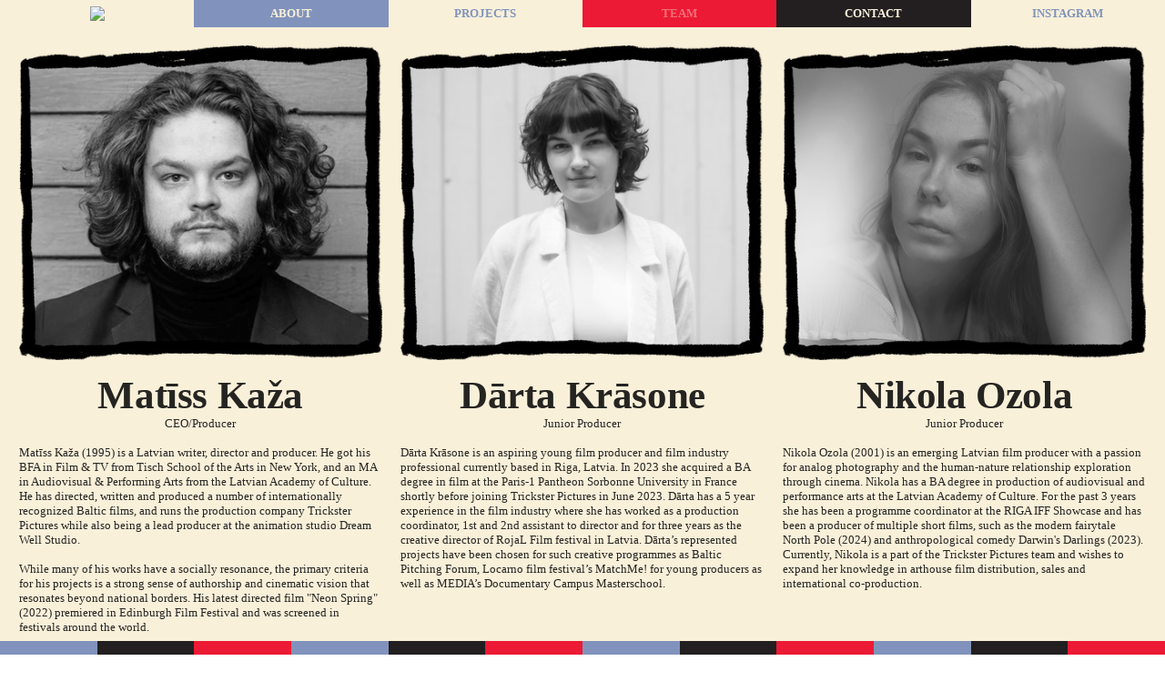

--- FILE ---
content_type: text/html; charset=UTF-8
request_url: https://trickster.lv/TEAM
body_size: 27789
content:
<!DOCTYPE html>
<!-- 

        Running on cargo.site

-->
<html lang="en" data-predefined-style="true" data-css-presets="true" data-css-preset data-typography-preset>
	<head>
<script>
				var __cargo_context__ = 'live';
				var __cargo_js_ver__ = 'c=2806793921';
				var __cargo_maint__ = false;
				
				
			</script>
					<meta http-equiv="X-UA-Compatible" content="IE=edge,chrome=1">
		<meta http-equiv="Content-Type" content="text/html; charset=utf-8">
		<meta name="viewport" content="initial-scale=1.0, maximum-scale=1.0, user-scalable=no">
		
			<meta name="robots" content="index,follow">
		<title>TEAM — Trickster Pictures</title>
		<meta name="description" content="Matīss Kaža CEO/Producer Matīss Kaža (1995) is a Latvian writer, director and producer. He got his BFA in Film &amp; TV from Tisch School of the Arts in...">
				<meta name="twitter:card" content="summary_large_image">
		<meta name="twitter:title" content="TEAM — Trickster Pictures">
		<meta name="twitter:description" content="Matīss Kaža CEO/Producer Matīss Kaža (1995) is a Latvian writer, director and producer. He got his BFA in Film &amp; TV from Tisch School of the Arts in...">
		<meta name="twitter:image" content="https://freight.cargo.site/w/1099/i/1f898b9c6537f1a04961c28f054cffeafff279cf0aa609a57662f57cfa16d5f7/drama_hq.png">
		<meta property="og:locale" content="en_US">
		<meta property="og:title" content="TEAM — Trickster Pictures">
		<meta property="og:description" content="Matīss Kaža CEO/Producer Matīss Kaža (1995) is a Latvian writer, director and producer. He got his BFA in Film &amp; TV from Tisch School of the Arts in...">
		<meta property="og:url" content="https://trickster.lv/TEAM">
		<meta property="og:image" content="https://freight.cargo.site/w/1099/i/1f898b9c6537f1a04961c28f054cffeafff279cf0aa609a57662f57cfa16d5f7/drama_hq.png">
		<meta property="og:type" content="website">

		<link rel="preconnect" href="https://static.cargo.site" crossorigin>
		<link rel="preconnect" href="https://freight.cargo.site" crossorigin>
				<link rel="preconnect" href="https://type.cargo.site" crossorigin>

		<!--<link rel="preload" href="https://static.cargo.site/assets/social/IconFont-Regular-0.9.3.woff2" as="font" type="font/woff" crossorigin>-->

		<meta name="keywords" content="trickster, trickster pictures, matiss kaza, film production, film production house, film studio, creative studio, creative film studio latvia, latvian film, deep sea studios, riga, latvia, riga film, latvia film, music video">

		<link href="https://freight.cargo.site/t/original/i/1c6a5022c6f5624d4957b17b75388f6dcf39a86f5fd61492b9e9f0fba427dfff/trickster-zakis-favicon.ico" rel="shortcut icon">
		<link href="https://trickster.lv/rss" rel="alternate" type="application/rss+xml" title="Trickster Pictures feed">

		<link href="https://trickster.lv/stylesheet?c=2806793921&1723127595" id="member_stylesheet" rel="stylesheet" type="text/css" />
<style id="">@font-face{font-family:Icons;src:url(https://static.cargo.site/assets/social/IconFont-Regular-0.9.3.woff2);unicode-range:U+E000-E15C,U+F0000,U+FE0E}@font-face{font-family:Icons;src:url(https://static.cargo.site/assets/social/IconFont-Regular-0.9.3.woff2);font-weight:240;unicode-range:U+E000-E15C,U+F0000,U+FE0E}@font-face{font-family:Icons;src:url(https://static.cargo.site/assets/social/IconFont-Regular-0.9.3.woff2);unicode-range:U+E000-E15C,U+F0000,U+FE0E;font-weight:400}@font-face{font-family:Icons;src:url(https://static.cargo.site/assets/social/IconFont-Regular-0.9.3.woff2);unicode-range:U+E000-E15C,U+F0000,U+FE0E;font-weight:600}@font-face{font-family:Icons;src:url(https://static.cargo.site/assets/social/IconFont-Regular-0.9.3.woff2);unicode-range:U+E000-E15C,U+F0000,U+FE0E;font-weight:800}@font-face{font-family:Icons;src:url(https://static.cargo.site/assets/social/IconFont-Regular-0.9.3.woff2);unicode-range:U+E000-E15C,U+F0000,U+FE0E;font-style:italic}@font-face{font-family:Icons;src:url(https://static.cargo.site/assets/social/IconFont-Regular-0.9.3.woff2);unicode-range:U+E000-E15C,U+F0000,U+FE0E;font-weight:200;font-style:italic}@font-face{font-family:Icons;src:url(https://static.cargo.site/assets/social/IconFont-Regular-0.9.3.woff2);unicode-range:U+E000-E15C,U+F0000,U+FE0E;font-weight:400;font-style:italic}@font-face{font-family:Icons;src:url(https://static.cargo.site/assets/social/IconFont-Regular-0.9.3.woff2);unicode-range:U+E000-E15C,U+F0000,U+FE0E;font-weight:600;font-style:italic}@font-face{font-family:Icons;src:url(https://static.cargo.site/assets/social/IconFont-Regular-0.9.3.woff2);unicode-range:U+E000-E15C,U+F0000,U+FE0E;font-weight:800;font-style:italic}body.iconfont-loading,body.iconfont-loading *{color:transparent!important}body{-moz-osx-font-smoothing:grayscale;-webkit-font-smoothing:antialiased;-webkit-text-size-adjust:none}body.no-scroll{overflow:hidden}/*!
 * Content
 */.page{word-wrap:break-word}:focus{outline:0}.pointer-events-none{pointer-events:none}.pointer-events-auto{pointer-events:auto}.pointer-events-none .page_content .audio-player,.pointer-events-none .page_content .shop_product,.pointer-events-none .page_content a,.pointer-events-none .page_content audio,.pointer-events-none .page_content button,.pointer-events-none .page_content details,.pointer-events-none .page_content iframe,.pointer-events-none .page_content img,.pointer-events-none .page_content input,.pointer-events-none .page_content video{pointer-events:auto}.pointer-events-none .page_content *>a,.pointer-events-none .page_content>a{position:relative}s *{text-transform:inherit}#toolset{position:fixed;bottom:10px;right:10px;z-index:8}.mobile #toolset,.template_site_inframe #toolset{display:none}#toolset a{display:block;height:24px;width:24px;margin:0;padding:0;text-decoration:none;background:rgba(0,0,0,.2)}#toolset a:hover{background:rgba(0,0,0,.8)}[data-adminview] #toolset a,[data-adminview] #toolset_admin a{background:rgba(0,0,0,.04);pointer-events:none;cursor:default}#toolset_admin a:active{background:rgba(0,0,0,.7)}#toolset_admin a svg>*{transform:scale(1.1) translate(0,-.5px);transform-origin:50% 50%}#toolset_admin a svg{pointer-events:none;width:100%!important;height:auto!important}#following-container{overflow:auto;-webkit-overflow-scrolling:touch}#following-container iframe{height:100%;width:100%;position:absolute;top:0;left:0;right:0;bottom:0}:root{--following-width:-400px;--following-animation-duration:450ms}@keyframes following-open{0%{transform:translateX(0)}100%{transform:translateX(var(--following-width))}}@keyframes following-open-inverse{0%{transform:translateX(0)}100%{transform:translateX(calc(-1 * var(--following-width)))}}@keyframes following-close{0%{transform:translateX(var(--following-width))}100%{transform:translateX(0)}}@keyframes following-close-inverse{0%{transform:translateX(calc(-1 * var(--following-width)))}100%{transform:translateX(0)}}body.animate-left{animation:following-open var(--following-animation-duration);animation-fill-mode:both;animation-timing-function:cubic-bezier(.24,1,.29,1)}#following-container.animate-left{animation:following-close-inverse var(--following-animation-duration);animation-fill-mode:both;animation-timing-function:cubic-bezier(.24,1,.29,1)}#following-container.animate-left #following-frame{animation:following-close var(--following-animation-duration);animation-fill-mode:both;animation-timing-function:cubic-bezier(.24,1,.29,1)}body.animate-right{animation:following-close var(--following-animation-duration);animation-fill-mode:both;animation-timing-function:cubic-bezier(.24,1,.29,1)}#following-container.animate-right{animation:following-open-inverse var(--following-animation-duration);animation-fill-mode:both;animation-timing-function:cubic-bezier(.24,1,.29,1)}#following-container.animate-right #following-frame{animation:following-open var(--following-animation-duration);animation-fill-mode:both;animation-timing-function:cubic-bezier(.24,1,.29,1)}.slick-slider{position:relative;display:block;-moz-box-sizing:border-box;box-sizing:border-box;-webkit-user-select:none;-moz-user-select:none;-ms-user-select:none;user-select:none;-webkit-touch-callout:none;-khtml-user-select:none;-ms-touch-action:pan-y;touch-action:pan-y;-webkit-tap-highlight-color:transparent}.slick-list{position:relative;display:block;overflow:hidden;margin:0;padding:0}.slick-list:focus{outline:0}.slick-list.dragging{cursor:pointer;cursor:hand}.slick-slider .slick-list,.slick-slider .slick-track{transform:translate3d(0,0,0);will-change:transform}.slick-track{position:relative;top:0;left:0;display:block}.slick-track:after,.slick-track:before{display:table;content:'';width:1px;height:1px;margin-top:-1px;margin-left:-1px}.slick-track:after{clear:both}.slick-loading .slick-track{visibility:hidden}.slick-slide{display:none;float:left;height:100%;min-height:1px}[dir=rtl] .slick-slide{float:right}.content .slick-slide img{display:inline-block}.content .slick-slide img:not(.image-zoom){cursor:pointer}.content .scrub .slick-list,.content .scrub .slick-slide img:not(.image-zoom){cursor:ew-resize}body.slideshow-scrub-dragging *{cursor:ew-resize!important}.content .slick-slide img:not([src]),.content .slick-slide img[src='']{width:100%;height:auto}.slick-slide.slick-loading img{display:none}.slick-slide.dragging img{pointer-events:none}.slick-initialized .slick-slide{display:block}.slick-loading .slick-slide{visibility:hidden}.slick-vertical .slick-slide{display:block;height:auto;border:1px solid transparent}.slick-arrow.slick-hidden{display:none}.slick-arrow{position:absolute;z-index:9;width:0;top:0;height:100%;cursor:pointer;will-change:opacity;-webkit-transition:opacity 333ms cubic-bezier(.4,0,.22,1);transition:opacity 333ms cubic-bezier(.4,0,.22,1)}.slick-arrow.hidden{opacity:0}.slick-arrow svg{position:absolute;width:36px;height:36px;top:0;left:0;right:0;bottom:0;margin:auto;transform:translate(.25px,.25px)}.slick-arrow svg.right-arrow{transform:translate(.25px,.25px) scaleX(-1)}.slick-arrow svg:active{opacity:.75}.slick-arrow svg .arrow-shape{fill:none!important;stroke:#fff;stroke-linecap:square}.slick-arrow svg .arrow-outline{fill:none!important;stroke-width:2.5px;stroke:rgba(0,0,0,.6);stroke-linecap:square}.slick-arrow.slick-next{right:0;text-align:right}.slick-next svg,.wallpaper-navigation .slick-next svg{margin-right:10px}.mobile .slick-next svg{margin-right:10px}.slick-arrow.slick-prev{text-align:left}.slick-prev svg,.wallpaper-navigation .slick-prev svg{margin-left:10px}.mobile .slick-prev svg{margin-left:10px}.loading_animation{display:none;vertical-align:middle;z-index:15;line-height:0;pointer-events:none;border-radius:100%}.loading_animation.hidden{display:none}.loading_animation.pulsing{opacity:0;display:inline-block;animation-delay:.1s;-webkit-animation-delay:.1s;-moz-animation-delay:.1s;animation-duration:12s;animation-iteration-count:infinite;animation:fade-pulse-in .5s ease-in-out;-moz-animation:fade-pulse-in .5s ease-in-out;-webkit-animation:fade-pulse-in .5s ease-in-out;-webkit-animation-fill-mode:forwards;-moz-animation-fill-mode:forwards;animation-fill-mode:forwards}.loading_animation.pulsing.no-delay{animation-delay:0s;-webkit-animation-delay:0s;-moz-animation-delay:0s}.loading_animation div{border-radius:100%}.loading_animation div svg{max-width:100%;height:auto}.loading_animation div,.loading_animation div svg{width:20px;height:20px}.loading_animation.full-width svg{width:100%;height:auto}.loading_animation.full-width.big svg{width:100px;height:100px}.loading_animation div svg>*{fill:#ccc}.loading_animation div{-webkit-animation:spin-loading 12s ease-out;-webkit-animation-iteration-count:infinite;-moz-animation:spin-loading 12s ease-out;-moz-animation-iteration-count:infinite;animation:spin-loading 12s ease-out;animation-iteration-count:infinite}.loading_animation.hidden{display:none}[data-backdrop] .loading_animation{position:absolute;top:15px;left:15px;z-index:99}.loading_animation.position-absolute.middle{top:calc(50% - 10px);left:calc(50% - 10px)}.loading_animation.position-absolute.topleft{top:0;left:0}.loading_animation.position-absolute.middleright{top:calc(50% - 10px);right:1rem}.loading_animation.position-absolute.middleleft{top:calc(50% - 10px);left:1rem}.loading_animation.gray div svg>*{fill:#999}.loading_animation.gray-dark div svg>*{fill:#666}.loading_animation.gray-darker div svg>*{fill:#555}.loading_animation.gray-light div svg>*{fill:#ccc}.loading_animation.white div svg>*{fill:rgba(255,255,255,.85)}.loading_animation.blue div svg>*{fill:#698fff}.loading_animation.inline{display:inline-block;margin-bottom:.5ex}.loading_animation.inline.left{margin-right:.5ex}@-webkit-keyframes fade-pulse-in{0%{opacity:0}50%{opacity:.5}100%{opacity:1}}@-moz-keyframes fade-pulse-in{0%{opacity:0}50%{opacity:.5}100%{opacity:1}}@keyframes fade-pulse-in{0%{opacity:0}50%{opacity:.5}100%{opacity:1}}@-webkit-keyframes pulsate{0%{opacity:1}50%{opacity:0}100%{opacity:1}}@-moz-keyframes pulsate{0%{opacity:1}50%{opacity:0}100%{opacity:1}}@keyframes pulsate{0%{opacity:1}50%{opacity:0}100%{opacity:1}}@-webkit-keyframes spin-loading{0%{transform:rotate(0)}9%{transform:rotate(1050deg)}18%{transform:rotate(-1090deg)}20%{transform:rotate(-1080deg)}23%{transform:rotate(-1080deg)}28%{transform:rotate(-1095deg)}29%{transform:rotate(-1065deg)}34%{transform:rotate(-1080deg)}35%{transform:rotate(-1050deg)}40%{transform:rotate(-1065deg)}41%{transform:rotate(-1035deg)}44%{transform:rotate(-1035deg)}47%{transform:rotate(-2160deg)}50%{transform:rotate(-2160deg)}56%{transform:rotate(45deg)}60%{transform:rotate(45deg)}80%{transform:rotate(6120deg)}100%{transform:rotate(0)}}@keyframes spin-loading{0%{transform:rotate(0)}9%{transform:rotate(1050deg)}18%{transform:rotate(-1090deg)}20%{transform:rotate(-1080deg)}23%{transform:rotate(-1080deg)}28%{transform:rotate(-1095deg)}29%{transform:rotate(-1065deg)}34%{transform:rotate(-1080deg)}35%{transform:rotate(-1050deg)}40%{transform:rotate(-1065deg)}41%{transform:rotate(-1035deg)}44%{transform:rotate(-1035deg)}47%{transform:rotate(-2160deg)}50%{transform:rotate(-2160deg)}56%{transform:rotate(45deg)}60%{transform:rotate(45deg)}80%{transform:rotate(6120deg)}100%{transform:rotate(0)}}[grid-row]{align-items:flex-start;box-sizing:border-box;display:-webkit-box;display:-webkit-flex;display:-ms-flexbox;display:flex;-webkit-flex-wrap:wrap;-ms-flex-wrap:wrap;flex-wrap:wrap}[grid-col]{box-sizing:border-box}[grid-row] [grid-col].empty:after{content:"\0000A0";cursor:text}body.mobile[data-adminview=content-editproject] [grid-row] [grid-col].empty:after{display:none}[grid-col=auto]{-webkit-box-flex:1;-webkit-flex:1;-ms-flex:1;flex:1}[grid-col=x12]{width:100%}[grid-col=x11]{width:50%}[grid-col=x10]{width:33.33%}[grid-col=x9]{width:25%}[grid-col=x8]{width:20%}[grid-col=x7]{width:16.666666667%}[grid-col=x6]{width:14.285714286%}[grid-col=x5]{width:12.5%}[grid-col=x4]{width:11.111111111%}[grid-col=x3]{width:10%}[grid-col=x2]{width:9.090909091%}[grid-col=x1]{width:8.333333333%}[grid-col="1"]{width:8.33333%}[grid-col="2"]{width:16.66667%}[grid-col="3"]{width:25%}[grid-col="4"]{width:33.33333%}[grid-col="5"]{width:41.66667%}[grid-col="6"]{width:50%}[grid-col="7"]{width:58.33333%}[grid-col="8"]{width:66.66667%}[grid-col="9"]{width:75%}[grid-col="10"]{width:83.33333%}[grid-col="11"]{width:91.66667%}[grid-col="12"]{width:100%}body.mobile [grid-responsive] [grid-col]{width:100%;-webkit-box-flex:none;-webkit-flex:none;-ms-flex:none;flex:none}[data-ce-host=true][contenteditable=true] [grid-pad]{pointer-events:none}[data-ce-host=true][contenteditable=true] [grid-pad]>*{pointer-events:auto}[grid-pad="0"]{padding:0}[grid-pad="0.25"]{padding:.125rem}[grid-pad="0.5"]{padding:.25rem}[grid-pad="0.75"]{padding:.375rem}[grid-pad="1"]{padding:.5rem}[grid-pad="1.25"]{padding:.625rem}[grid-pad="1.5"]{padding:.75rem}[grid-pad="1.75"]{padding:.875rem}[grid-pad="2"]{padding:1rem}[grid-pad="2.5"]{padding:1.25rem}[grid-pad="3"]{padding:1.5rem}[grid-pad="3.5"]{padding:1.75rem}[grid-pad="4"]{padding:2rem}[grid-pad="5"]{padding:2.5rem}[grid-pad="6"]{padding:3rem}[grid-pad="7"]{padding:3.5rem}[grid-pad="8"]{padding:4rem}[grid-pad="9"]{padding:4.5rem}[grid-pad="10"]{padding:5rem}[grid-gutter="0"]{margin:0}[grid-gutter="0.5"]{margin:-.25rem}[grid-gutter="1"]{margin:-.5rem}[grid-gutter="1.5"]{margin:-.75rem}[grid-gutter="2"]{margin:-1rem}[grid-gutter="2.5"]{margin:-1.25rem}[grid-gutter="3"]{margin:-1.5rem}[grid-gutter="3.5"]{margin:-1.75rem}[grid-gutter="4"]{margin:-2rem}[grid-gutter="5"]{margin:-2.5rem}[grid-gutter="6"]{margin:-3rem}[grid-gutter="7"]{margin:-3.5rem}[grid-gutter="8"]{margin:-4rem}[grid-gutter="10"]{margin:-5rem}[grid-gutter="12"]{margin:-6rem}[grid-gutter="14"]{margin:-7rem}[grid-gutter="16"]{margin:-8rem}[grid-gutter="18"]{margin:-9rem}[grid-gutter="20"]{margin:-10rem}small{max-width:100%;text-decoration:inherit}img:not([src]),img[src='']{outline:1px solid rgba(177,177,177,.4);outline-offset:-1px;content:url([data-uri])}img.image-zoom{cursor:-webkit-zoom-in;cursor:-moz-zoom-in;cursor:zoom-in}#imprimatur{color:#333;font-size:10px;font-family:-apple-system,BlinkMacSystemFont,"Segoe UI",Roboto,Oxygen,Ubuntu,Cantarell,"Open Sans","Helvetica Neue",sans-serif,"Sans Serif",Icons;/*!System*/position:fixed;opacity:.3;right:-28px;bottom:160px;transform:rotate(270deg);-ms-transform:rotate(270deg);-webkit-transform:rotate(270deg);z-index:8;text-transform:uppercase;color:#999;opacity:.5;padding-bottom:2px;text-decoration:none}.mobile #imprimatur{display:none}bodycopy cargo-link a{font-family:-apple-system,BlinkMacSystemFont,"Segoe UI",Roboto,Oxygen,Ubuntu,Cantarell,"Open Sans","Helvetica Neue",sans-serif,"Sans Serif",Icons;/*!System*/font-size:12px;font-style:normal;font-weight:400;transform:rotate(270deg);text-decoration:none;position:fixed!important;right:-27px;bottom:100px;text-decoration:none;letter-spacing:normal;background:0 0;border:0;border-bottom:0;outline:0}/*! PhotoSwipe Default UI CSS by Dmitry Semenov | photoswipe.com | MIT license */.pswp--has_mouse .pswp__button--arrow--left,.pswp--has_mouse .pswp__button--arrow--right,.pswp__ui{visibility:visible}.pswp--minimal--dark .pswp__top-bar,.pswp__button{background:0 0}.pswp,.pswp__bg,.pswp__container,.pswp__img--placeholder,.pswp__zoom-wrap,.quick-view-navigation{-webkit-backface-visibility:hidden}.pswp__button{cursor:pointer;opacity:1;-webkit-appearance:none;transition:opacity .2s;-webkit-box-shadow:none;box-shadow:none}.pswp__button-close>svg{top:10px;right:10px;margin-left:auto}.pswp--touch .quick-view-navigation{display:none}.pswp__ui{-webkit-font-smoothing:auto;opacity:1;z-index:1550}.quick-view-navigation{will-change:opacity;-webkit-transition:opacity 333ms cubic-bezier(.4,0,.22,1);transition:opacity 333ms cubic-bezier(.4,0,.22,1)}.quick-view-navigation .pswp__group .pswp__button{pointer-events:auto}.pswp__button>svg{position:absolute;width:36px;height:36px}.quick-view-navigation .pswp__group:active svg{opacity:.75}.pswp__button svg .shape-shape{fill:#fff}.pswp__button svg .shape-outline{fill:#000}.pswp__button-prev>svg{top:0;bottom:0;left:10px;margin:auto}.pswp__button-next>svg{top:0;bottom:0;right:10px;margin:auto}.quick-view-navigation .pswp__group .pswp__button-prev{position:absolute;left:0;top:0;width:0;height:100%}.quick-view-navigation .pswp__group .pswp__button-next{position:absolute;right:0;top:0;width:0;height:100%}.quick-view-navigation .close-button,.quick-view-navigation .left-arrow,.quick-view-navigation .right-arrow{transform:translate(.25px,.25px)}.quick-view-navigation .right-arrow{transform:translate(.25px,.25px) scaleX(-1)}.pswp__button svg .shape-outline{fill:transparent!important;stroke:#000;stroke-width:2.5px;stroke-linecap:square}.pswp__button svg .shape-shape{fill:transparent!important;stroke:#fff;stroke-width:1.5px;stroke-linecap:square}.pswp__bg,.pswp__scroll-wrap,.pswp__zoom-wrap{width:100%;position:absolute}.quick-view-navigation .pswp__group .pswp__button-close{margin:0}.pswp__container,.pswp__item,.pswp__zoom-wrap{right:0;bottom:0;top:0;position:absolute;left:0}.pswp__ui--hidden .pswp__button{opacity:.001}.pswp__ui--hidden .pswp__button,.pswp__ui--hidden .pswp__button *{pointer-events:none}.pswp .pswp__ui.pswp__ui--displaynone{display:none}.pswp__element--disabled{display:none!important}/*! PhotoSwipe main CSS by Dmitry Semenov | photoswipe.com | MIT license */.pswp{position:fixed;display:none;height:100%;width:100%;top:0;left:0;right:0;bottom:0;margin:auto;-ms-touch-action:none;touch-action:none;z-index:9999999;-webkit-text-size-adjust:100%;line-height:initial;letter-spacing:initial;outline:0}.pswp img{max-width:none}.pswp--zoom-disabled .pswp__img{cursor:default!important}.pswp--animate_opacity{opacity:.001;will-change:opacity;-webkit-transition:opacity 333ms cubic-bezier(.4,0,.22,1);transition:opacity 333ms cubic-bezier(.4,0,.22,1)}.pswp--open{display:block}.pswp--zoom-allowed .pswp__img{cursor:-webkit-zoom-in;cursor:-moz-zoom-in;cursor:zoom-in}.pswp--zoomed-in .pswp__img{cursor:-webkit-grab;cursor:-moz-grab;cursor:grab}.pswp--dragging .pswp__img{cursor:-webkit-grabbing;cursor:-moz-grabbing;cursor:grabbing}.pswp__bg{left:0;top:0;height:100%;opacity:0;transform:translateZ(0);will-change:opacity}.pswp__scroll-wrap{left:0;top:0;height:100%}.pswp__container,.pswp__zoom-wrap{-ms-touch-action:none;touch-action:none}.pswp__container,.pswp__img{-webkit-user-select:none;-moz-user-select:none;-ms-user-select:none;user-select:none;-webkit-tap-highlight-color:transparent;-webkit-touch-callout:none}.pswp__zoom-wrap{-webkit-transform-origin:left top;-ms-transform-origin:left top;transform-origin:left top;-webkit-transition:-webkit-transform 222ms cubic-bezier(.4,0,.22,1);transition:transform 222ms cubic-bezier(.4,0,.22,1)}.pswp__bg{-webkit-transition:opacity 222ms cubic-bezier(.4,0,.22,1);transition:opacity 222ms cubic-bezier(.4,0,.22,1)}.pswp--animated-in .pswp__bg,.pswp--animated-in .pswp__zoom-wrap{-webkit-transition:none;transition:none}.pswp--hide-overflow .pswp__scroll-wrap,.pswp--hide-overflow.pswp{overflow:hidden}.pswp__img{position:absolute;width:auto;height:auto;top:0;left:0}.pswp__img--placeholder--blank{background:#222}.pswp--ie .pswp__img{width:100%!important;height:auto!important;left:0;top:0}.pswp__ui--idle{opacity:0}.pswp__error-msg{position:absolute;left:0;top:50%;width:100%;text-align:center;font-size:14px;line-height:16px;margin-top:-8px;color:#ccc}.pswp__error-msg a{color:#ccc;text-decoration:underline}.pswp__error-msg{font-family:-apple-system,BlinkMacSystemFont,"Segoe UI",Roboto,Oxygen,Ubuntu,Cantarell,"Open Sans","Helvetica Neue",sans-serif}.quick-view.mouse-down .iframe-item{pointer-events:none!important}.quick-view-caption-positioner{pointer-events:none;width:100%;height:100%}.quick-view-caption-wrapper{margin:auto;position:absolute;bottom:0;left:0;right:0}.quick-view-horizontal-align-left .quick-view-caption-wrapper{margin-left:0}.quick-view-horizontal-align-right .quick-view-caption-wrapper{margin-right:0}[data-quick-view-caption]{transition:.1s opacity ease-in-out;position:absolute;bottom:0;left:0;right:0}.quick-view-horizontal-align-left [data-quick-view-caption]{text-align:left}.quick-view-horizontal-align-right [data-quick-view-caption]{text-align:right}.quick-view-caption{transition:.1s opacity ease-in-out}.quick-view-caption>*{display:inline-block}.quick-view-caption *{pointer-events:auto}.quick-view-caption.hidden{opacity:0}.shop_product .dropdown_wrapper{flex:0 0 100%;position:relative}.shop_product select{appearance:none;-moz-appearance:none;-webkit-appearance:none;outline:0;-webkit-font-smoothing:antialiased;-moz-osx-font-smoothing:grayscale;cursor:pointer;border-radius:0;white-space:nowrap;overflow:hidden!important;text-overflow:ellipsis}.shop_product select.dropdown::-ms-expand{display:none}.shop_product a{cursor:pointer;border-bottom:none;text-decoration:none}.shop_product a.out-of-stock{pointer-events:none}body.audio-player-dragging *{cursor:ew-resize!important}.audio-player{display:inline-flex;flex:1 0 calc(100% - 2px);width:calc(100% - 2px)}.audio-player .button{height:100%;flex:0 0 3.3rem;display:flex}.audio-player .separator{left:3.3rem;height:100%}.audio-player .buffer{width:0%;height:100%;transition:left .3s linear,width .3s linear}.audio-player.seeking .buffer{transition:left 0s,width 0s}.audio-player.seeking{user-select:none;-webkit-user-select:none;cursor:ew-resize}.audio-player.seeking *{user-select:none;-webkit-user-select:none;cursor:ew-resize}.audio-player .bar{overflow:hidden;display:flex;justify-content:space-between;align-content:center;flex-grow:1}.audio-player .progress{width:0%;height:100%;transition:width .3s linear}.audio-player.seeking .progress{transition:width 0s}.audio-player .pause,.audio-player .play{cursor:pointer;height:100%}.audio-player .note-icon{margin:auto 0;order:2;flex:0 1 auto}.audio-player .title{white-space:nowrap;overflow:hidden;text-overflow:ellipsis;pointer-events:none;user-select:none;padding:.5rem 0 .5rem 1rem;margin:auto auto auto 0;flex:0 3 auto;min-width:0;width:100%}.audio-player .total-time{flex:0 1 auto;margin:auto 0}.audio-player .current-time,.audio-player .play-text{flex:0 1 auto;margin:auto 0}.audio-player .stream-anim{user-select:none;margin:auto auto auto 0}.audio-player .stream-anim span{display:inline-block}.audio-player .buffer,.audio-player .current-time,.audio-player .note-svg,.audio-player .play-text,.audio-player .separator,.audio-player .total-time{user-select:none;pointer-events:none}.audio-player .buffer,.audio-player .play-text,.audio-player .progress{position:absolute}.audio-player,.audio-player .bar,.audio-player .button,.audio-player .current-time,.audio-player .note-icon,.audio-player .pause,.audio-player .play,.audio-player .total-time{position:relative}body.mobile .audio-player,body.mobile .audio-player *{-webkit-touch-callout:none}#standalone-admin-frame{border:0;width:400px;position:absolute;right:0;top:0;height:100vh;z-index:99}body[standalone-admin=true] #standalone-admin-frame{transform:translate(0,0)}body[standalone-admin=true] .main_container{width:calc(100% - 400px)}body[standalone-admin=false] #standalone-admin-frame{transform:translate(100%,0)}body[standalone-admin=false] .main_container{width:100%}.toggle_standaloneAdmin{position:fixed;top:0;right:400px;height:40px;width:40px;z-index:999;cursor:pointer;background-color:rgba(0,0,0,.4)}.toggle_standaloneAdmin:active{opacity:.7}body[standalone-admin=false] .toggle_standaloneAdmin{right:0}.toggle_standaloneAdmin *{color:#fff;fill:#fff}.toggle_standaloneAdmin svg{padding:6px;width:100%;height:100%;opacity:.85}body[standalone-admin=false] .toggle_standaloneAdmin #close,body[standalone-admin=true] .toggle_standaloneAdmin #backdropsettings{display:none}.toggle_standaloneAdmin>div{width:100%;height:100%}#admin_toggle_button{position:fixed;top:50%;transform:translate(0,-50%);right:400px;height:36px;width:12px;z-index:999;cursor:pointer;background-color:rgba(0,0,0,.09);padding-left:2px;margin-right:5px}#admin_toggle_button .bar{content:'';background:rgba(0,0,0,.09);position:fixed;width:5px;bottom:0;top:0;z-index:10}#admin_toggle_button:active{background:rgba(0,0,0,.065)}#admin_toggle_button *{color:#fff;fill:#fff}#admin_toggle_button svg{padding:0;width:16px;height:36px;margin-left:1px;opacity:1}#admin_toggle_button svg *{fill:#fff;opacity:1}#admin_toggle_button[data-state=closed] .toggle_admin_close{display:none}#admin_toggle_button[data-state=closed],#admin_toggle_button[data-state=closed] .toggle_admin_open{width:20px;cursor:pointer;margin:0}#admin_toggle_button[data-state=closed] svg{margin-left:2px}#admin_toggle_button[data-state=open] .toggle_admin_open{display:none}select,select *{text-rendering:auto!important}b b{font-weight:inherit}*{-webkit-box-sizing:border-box;-moz-box-sizing:border-box;box-sizing:border-box}customhtml>*{position:relative;z-index:10}body,html{min-height:100vh;margin:0;padding:0}html{touch-action:manipulation;position:relative;background-color:#fff}.main_container{min-height:100vh;width:100%;overflow:hidden}.container{display:-webkit-box;display:-webkit-flex;display:-moz-box;display:-ms-flexbox;display:flex;-webkit-flex-wrap:wrap;-moz-flex-wrap:wrap;-ms-flex-wrap:wrap;flex-wrap:wrap;max-width:100%;width:100%;overflow:visible}.container{align-items:flex-start;-webkit-align-items:flex-start}.page{z-index:2}.page ul li>text-limit{display:block}.content,.content_container,.pinned{-webkit-flex:1 0 auto;-moz-flex:1 0 auto;-ms-flex:1 0 auto;flex:1 0 auto;max-width:100%}.content_container{width:100%}.content_container.full_height{min-height:100vh}.page_background{position:absolute;top:0;left:0;width:100%;height:100%}.page_container{position:relative;overflow:visible;width:100%}.backdrop{position:absolute;top:0;z-index:1;width:100%;height:100%;max-height:100vh}.backdrop>div{position:absolute;top:0;left:0;width:100%;height:100%;-webkit-backface-visibility:hidden;backface-visibility:hidden;transform:translate3d(0,0,0);contain:strict}[data-backdrop].backdrop>div[data-overflowing]{max-height:100vh;position:absolute;top:0;left:0}body.mobile [split-responsive]{display:flex;flex-direction:column}body.mobile [split-responsive] .container{width:100%;order:2}body.mobile [split-responsive] .backdrop{position:relative;height:50vh;width:100%;order:1}body.mobile [split-responsive] [data-auxiliary].backdrop{position:absolute;height:50vh;width:100%;order:1}.page{position:relative;z-index:2}img[data-align=left]{float:left}img[data-align=right]{float:right}[data-rotation]{transform-origin:center center}.content .page_content:not([contenteditable=true]) [data-draggable]{pointer-events:auto!important;backface-visibility:hidden}.preserve-3d{-moz-transform-style:preserve-3d;transform-style:preserve-3d}.content .page_content:not([contenteditable=true]) [data-draggable] iframe{pointer-events:none!important}.dragging-active iframe{pointer-events:none!important}.content .page_content:not([contenteditable=true]) [data-draggable]:active{opacity:1}.content .scroll-transition-fade{transition:transform 1s ease-in-out,opacity .8s ease-in-out}.content .scroll-transition-fade.below-viewport{opacity:0;transform:translateY(40px)}.mobile.full_width .page_container:not([split-layout]) .container_width{width:100%}[data-view=pinned_bottom] .bottom_pin_invisibility{visibility:hidden}.pinned{position:relative;width:100%}.pinned .page_container.accommodate:not(.fixed):not(.overlay){z-index:2}.pinned .page_container.overlay{position:absolute;z-index:4}.pinned .page_container.overlay.fixed{position:fixed}.pinned .page_container.overlay.fixed .page{max-height:100vh;-webkit-overflow-scrolling:touch}.pinned .page_container.overlay.fixed .page.allow-scroll{overflow-y:auto;overflow-x:hidden}.pinned .page_container.overlay.fixed .page.allow-scroll{align-items:flex-start;-webkit-align-items:flex-start}.pinned .page_container .page.allow-scroll::-webkit-scrollbar{width:0;background:0 0;display:none}.pinned.pinned_top .page_container.overlay{left:0;top:0}.pinned.pinned_bottom .page_container.overlay{left:0;bottom:0}div[data-container=set]:empty{margin-top:1px}.thumbnails{position:relative;z-index:1}[thumbnails=grid]{align-items:baseline}[thumbnails=justify] .thumbnail{box-sizing:content-box}[thumbnails][data-padding-zero] .thumbnail{margin-bottom:-1px}[thumbnails=montessori] .thumbnail{pointer-events:auto;position:absolute}[thumbnails] .thumbnail>a{display:block;text-decoration:none}[thumbnails=montessori]{height:0}[thumbnails][data-resizing],[thumbnails][data-resizing] *{cursor:nwse-resize}[thumbnails] .thumbnail .resize-handle{cursor:nwse-resize;width:26px;height:26px;padding:5px;position:absolute;opacity:.75;right:-1px;bottom:-1px;z-index:100}[thumbnails][data-resizing] .resize-handle{display:none}[thumbnails] .thumbnail .resize-handle svg{position:absolute;top:0;left:0}[thumbnails] .thumbnail .resize-handle:hover{opacity:1}[data-can-move].thumbnail .resize-handle svg .resize_path_outline{fill:#fff}[data-can-move].thumbnail .resize-handle svg .resize_path{fill:#000}[thumbnails=montessori] .thumbnail_sizer{height:0;width:100%;position:relative;padding-bottom:100%;pointer-events:none}[thumbnails] .thumbnail img{display:block;min-height:3px;margin-bottom:0}[thumbnails] .thumbnail img:not([src]),img[src=""]{margin:0!important;width:100%;min-height:3px;height:100%!important;position:absolute}[aspect-ratio="1x1"].thumb_image{height:0;padding-bottom:100%;overflow:hidden}[aspect-ratio="4x3"].thumb_image{height:0;padding-bottom:75%;overflow:hidden}[aspect-ratio="16x9"].thumb_image{height:0;padding-bottom:56.25%;overflow:hidden}[thumbnails] .thumb_image{width:100%;position:relative}[thumbnails][thumbnail-vertical-align=top]{align-items:flex-start}[thumbnails][thumbnail-vertical-align=middle]{align-items:center}[thumbnails][thumbnail-vertical-align=bottom]{align-items:baseline}[thumbnails][thumbnail-horizontal-align=left]{justify-content:flex-start}[thumbnails][thumbnail-horizontal-align=middle]{justify-content:center}[thumbnails][thumbnail-horizontal-align=right]{justify-content:flex-end}.thumb_image.default_image>svg{position:absolute;top:0;left:0;bottom:0;right:0;width:100%;height:100%}.thumb_image.default_image{outline:1px solid #ccc;outline-offset:-1px;position:relative}.mobile.full_width [data-view=Thumbnail] .thumbnails_width{width:100%}.content [data-draggable] a:active,.content [data-draggable] img:active{opacity:initial}.content .draggable-dragging{opacity:initial}[data-draggable].draggable_visible{visibility:visible}[data-draggable].draggable_hidden{visibility:hidden}.gallery_card [data-draggable],.marquee [data-draggable]{visibility:inherit}[data-draggable]{visibility:visible;background-color:rgba(0,0,0,.003)}#site_menu_panel_container .image-gallery:not(.initialized){height:0;padding-bottom:100%;min-height:initial}.image-gallery:not(.initialized){min-height:100vh;visibility:hidden;width:100%}.image-gallery .gallery_card img{display:block;width:100%;height:auto}.image-gallery .gallery_card{transform-origin:center}.image-gallery .gallery_card.dragging{opacity:.1;transform:initial!important}.image-gallery:not([image-gallery=slideshow]) .gallery_card iframe:only-child,.image-gallery:not([image-gallery=slideshow]) .gallery_card video:only-child{width:100%;height:100%;top:0;left:0;position:absolute}.image-gallery[image-gallery=slideshow] .gallery_card video[muted][autoplay]:not([controls]),.image-gallery[image-gallery=slideshow] .gallery_card video[muted][data-autoplay]:not([controls]){pointer-events:none}.image-gallery [image-gallery-pad="0"] video:only-child{object-fit:cover;height:calc(100% + 1px)}div.image-gallery>a,div.image-gallery>iframe,div.image-gallery>img,div.image-gallery>video{display:none}[image-gallery-row]{align-items:flex-start;box-sizing:border-box;display:-webkit-box;display:-webkit-flex;display:-ms-flexbox;display:flex;-webkit-flex-wrap:wrap;-ms-flex-wrap:wrap;flex-wrap:wrap}.image-gallery .gallery_card_image{width:100%;position:relative}[data-predefined-style=true] .image-gallery a.gallery_card{display:block;border:none}[image-gallery-col]{box-sizing:border-box}[image-gallery-col=x12]{width:100%}[image-gallery-col=x11]{width:50%}[image-gallery-col=x10]{width:33.33%}[image-gallery-col=x9]{width:25%}[image-gallery-col=x8]{width:20%}[image-gallery-col=x7]{width:16.666666667%}[image-gallery-col=x6]{width:14.285714286%}[image-gallery-col=x5]{width:12.5%}[image-gallery-col=x4]{width:11.111111111%}[image-gallery-col=x3]{width:10%}[image-gallery-col=x2]{width:9.090909091%}[image-gallery-col=x1]{width:8.333333333%}.content .page_content [image-gallery-pad].image-gallery{pointer-events:none}.content .page_content [image-gallery-pad].image-gallery .gallery_card_image>*,.content .page_content [image-gallery-pad].image-gallery .gallery_image_caption{pointer-events:auto}.content .page_content [image-gallery-pad="0"]{padding:0}.content .page_content [image-gallery-pad="0.25"]{padding:.125rem}.content .page_content [image-gallery-pad="0.5"]{padding:.25rem}.content .page_content [image-gallery-pad="0.75"]{padding:.375rem}.content .page_content [image-gallery-pad="1"]{padding:.5rem}.content .page_content [image-gallery-pad="1.25"]{padding:.625rem}.content .page_content [image-gallery-pad="1.5"]{padding:.75rem}.content .page_content [image-gallery-pad="1.75"]{padding:.875rem}.content .page_content [image-gallery-pad="2"]{padding:1rem}.content .page_content [image-gallery-pad="2.5"]{padding:1.25rem}.content .page_content [image-gallery-pad="3"]{padding:1.5rem}.content .page_content [image-gallery-pad="3.5"]{padding:1.75rem}.content .page_content [image-gallery-pad="4"]{padding:2rem}.content .page_content [image-gallery-pad="5"]{padding:2.5rem}.content .page_content [image-gallery-pad="6"]{padding:3rem}.content .page_content [image-gallery-pad="7"]{padding:3.5rem}.content .page_content [image-gallery-pad="8"]{padding:4rem}.content .page_content [image-gallery-pad="9"]{padding:4.5rem}.content .page_content [image-gallery-pad="10"]{padding:5rem}.content .page_content [image-gallery-gutter="0"]{margin:0}.content .page_content [image-gallery-gutter="0.5"]{margin:-.25rem}.content .page_content [image-gallery-gutter="1"]{margin:-.5rem}.content .page_content [image-gallery-gutter="1.5"]{margin:-.75rem}.content .page_content [image-gallery-gutter="2"]{margin:-1rem}.content .page_content [image-gallery-gutter="2.5"]{margin:-1.25rem}.content .page_content [image-gallery-gutter="3"]{margin:-1.5rem}.content .page_content [image-gallery-gutter="3.5"]{margin:-1.75rem}.content .page_content [image-gallery-gutter="4"]{margin:-2rem}.content .page_content [image-gallery-gutter="5"]{margin:-2.5rem}.content .page_content [image-gallery-gutter="6"]{margin:-3rem}.content .page_content [image-gallery-gutter="7"]{margin:-3.5rem}.content .page_content [image-gallery-gutter="8"]{margin:-4rem}.content .page_content [image-gallery-gutter="10"]{margin:-5rem}.content .page_content [image-gallery-gutter="12"]{margin:-6rem}.content .page_content [image-gallery-gutter="14"]{margin:-7rem}.content .page_content [image-gallery-gutter="16"]{margin:-8rem}.content .page_content [image-gallery-gutter="18"]{margin:-9rem}.content .page_content [image-gallery-gutter="20"]{margin:-10rem}[image-gallery=slideshow]:not(.initialized)>*{min-height:1px;opacity:0;min-width:100%}[image-gallery=slideshow][data-constrained-by=height] [image-gallery-vertical-align].slick-track{align-items:flex-start}[image-gallery=slideshow] img.image-zoom:active{opacity:initial}[image-gallery=slideshow].slick-initialized .gallery_card{pointer-events:none}[image-gallery=slideshow].slick-initialized .gallery_card.slick-current{pointer-events:auto}[image-gallery=slideshow] .gallery_card:not(.has_caption){line-height:0}.content .page_content [image-gallery=slideshow].image-gallery>*{pointer-events:auto}.content [image-gallery=slideshow].image-gallery.slick-initialized .gallery_card{overflow:hidden;margin:0;display:flex;flex-flow:row wrap;flex-shrink:0}.content [image-gallery=slideshow].image-gallery.slick-initialized .gallery_card.slick-current{overflow:visible}[image-gallery=slideshow] .gallery_image_caption{opacity:1;transition:opacity .3s;-webkit-transition:opacity .3s;width:100%;margin-left:auto;margin-right:auto;clear:both}[image-gallery-horizontal-align=left] .gallery_image_caption{text-align:left}[image-gallery-horizontal-align=middle] .gallery_image_caption{text-align:center}[image-gallery-horizontal-align=right] .gallery_image_caption{text-align:right}[image-gallery=slideshow][data-slideshow-in-transition] .gallery_image_caption{opacity:0;transition:opacity .3s;-webkit-transition:opacity .3s}[image-gallery=slideshow] .gallery_card_image{width:initial;margin:0;display:inline-block}[image-gallery=slideshow] .gallery_card img{margin:0;display:block}[image-gallery=slideshow][data-exploded]{align-items:flex-start;box-sizing:border-box;display:-webkit-box;display:-webkit-flex;display:-ms-flexbox;display:flex;-webkit-flex-wrap:wrap;-ms-flex-wrap:wrap;flex-wrap:wrap;justify-content:flex-start;align-content:flex-start}[image-gallery=slideshow][data-exploded] .gallery_card{padding:1rem;width:16.666%}[image-gallery=slideshow][data-exploded] .gallery_card_image{height:0;display:block;width:100%}[image-gallery=grid]{align-items:baseline}[image-gallery=grid] .gallery_card.has_caption .gallery_card_image{display:block}[image-gallery=grid] [image-gallery-pad="0"].gallery_card{margin-bottom:-1px}[image-gallery=grid] .gallery_card img{margin:0}[image-gallery=columns] .gallery_card img{margin:0}[image-gallery=justify]{align-items:flex-start}[image-gallery=justify] .gallery_card img{margin:0}[image-gallery=montessori][image-gallery-row]{display:block}[image-gallery=montessori] a.gallery_card,[image-gallery=montessori] div.gallery_card{position:absolute;pointer-events:auto}[image-gallery=montessori][data-can-move] .gallery_card,[image-gallery=montessori][data-can-move] .gallery_card .gallery_card_image,[image-gallery=montessori][data-can-move] .gallery_card .gallery_card_image>*{cursor:move}[image-gallery=montessori]{position:relative;height:0}[image-gallery=freeform] .gallery_card{position:relative}[image-gallery=freeform] [image-gallery-pad="0"].gallery_card{margin-bottom:-1px}[image-gallery-vertical-align]{display:flex;flex-flow:row wrap}[image-gallery-vertical-align].slick-track{display:flex;flex-flow:row nowrap}.image-gallery .slick-list{margin-bottom:-.3px}[image-gallery-vertical-align=top]{align-content:flex-start;align-items:flex-start}[image-gallery-vertical-align=middle]{align-items:center;align-content:center}[image-gallery-vertical-align=bottom]{align-content:flex-end;align-items:flex-end}[image-gallery-horizontal-align=left]{justify-content:flex-start}[image-gallery-horizontal-align=middle]{justify-content:center}[image-gallery-horizontal-align=right]{justify-content:flex-end}.image-gallery[data-resizing],.image-gallery[data-resizing] *{cursor:nwse-resize!important}.image-gallery .gallery_card .resize-handle,.image-gallery .gallery_card .resize-handle *{cursor:nwse-resize!important}.image-gallery .gallery_card .resize-handle{width:26px;height:26px;padding:5px;position:absolute;opacity:.75;right:-1px;bottom:-1px;z-index:10}.image-gallery[data-resizing] .resize-handle{display:none}.image-gallery .gallery_card .resize-handle svg{cursor:nwse-resize!important;position:absolute;top:0;left:0}.image-gallery .gallery_card .resize-handle:hover{opacity:1}[data-can-move].gallery_card .resize-handle svg .resize_path_outline{fill:#fff}[data-can-move].gallery_card .resize-handle svg .resize_path{fill:#000}[image-gallery=montessori] .thumbnail_sizer{height:0;width:100%;position:relative;padding-bottom:100%;pointer-events:none}#site_menu_button{display:block;text-decoration:none;pointer-events:auto;z-index:9;vertical-align:top;cursor:pointer;box-sizing:content-box;font-family:Icons}#site_menu_button.custom_icon{padding:0;line-height:0}#site_menu_button.custom_icon img{width:100%;height:auto}#site_menu_wrapper.disabled #site_menu_button{display:none}#site_menu_wrapper.mobile_only #site_menu_button{display:none}body.mobile #site_menu_wrapper.mobile_only:not(.disabled) #site_menu_button:not(.active){display:block}#site_menu_panel_container[data-type=cargo_menu] #site_menu_panel{display:block;position:fixed;top:0;right:0;bottom:0;left:0;z-index:10;cursor:default}.site_menu{pointer-events:auto;position:absolute;z-index:11;top:0;bottom:0;line-height:0;max-width:400px;min-width:300px;font-size:20px;text-align:left;background:rgba(20,20,20,.95);padding:20px 30px 90px 30px;overflow-y:auto;overflow-x:hidden;display:-webkit-box;display:-webkit-flex;display:-ms-flexbox;display:flex;-webkit-box-orient:vertical;-webkit-box-direction:normal;-webkit-flex-direction:column;-ms-flex-direction:column;flex-direction:column;-webkit-box-pack:start;-webkit-justify-content:flex-start;-ms-flex-pack:start;justify-content:flex-start}body.mobile #site_menu_wrapper .site_menu{-webkit-overflow-scrolling:touch;min-width:auto;max-width:100%;width:100%;padding:20px}#site_menu_wrapper[data-sitemenu-position=bottom-left] #site_menu,#site_menu_wrapper[data-sitemenu-position=top-left] #site_menu{left:0}#site_menu_wrapper[data-sitemenu-position=bottom-right] #site_menu,#site_menu_wrapper[data-sitemenu-position=top-right] #site_menu{right:0}#site_menu_wrapper[data-type=page] .site_menu{right:0;left:0;width:100%;padding:0;margin:0;background:0 0}.site_menu_wrapper.open .site_menu{display:block}.site_menu div{display:block}.site_menu a{text-decoration:none;display:inline-block;color:rgba(255,255,255,.75);max-width:100%;overflow:hidden;white-space:nowrap;text-overflow:ellipsis;line-height:1.4}.site_menu div a.active{color:rgba(255,255,255,.4)}.site_menu div.set-link>a{font-weight:700}.site_menu div.hidden{display:none}.site_menu .close{display:block;position:absolute;top:0;right:10px;font-size:60px;line-height:50px;font-weight:200;color:rgba(255,255,255,.4);cursor:pointer;user-select:none}#site_menu_panel_container .page_container{position:relative;overflow:hidden;background:0 0;z-index:2}#site_menu_panel_container .site_menu_page_wrapper{position:fixed;top:0;left:0;overflow-y:auto;-webkit-overflow-scrolling:touch;height:100%;width:100%;z-index:100}#site_menu_panel_container .site_menu_page_wrapper .backdrop{pointer-events:none}#site_menu_panel_container #site_menu_page_overlay{position:fixed;top:0;right:0;bottom:0;left:0;cursor:default;z-index:1}#shop_button{display:block;text-decoration:none;pointer-events:auto;z-index:9;vertical-align:top;cursor:pointer;box-sizing:content-box;font-family:Icons}#shop_button.custom_icon{padding:0;line-height:0}#shop_button.custom_icon img{width:100%;height:auto}#shop_button.disabled{display:none}.loading[data-loading]{display:none;position:fixed;bottom:8px;left:8px;z-index:100}.new_site_button_wrapper{font-size:1.8rem;font-weight:400;color:rgba(0,0,0,.85);font-family:-apple-system,BlinkMacSystemFont,'Segoe UI',Roboto,Oxygen,Ubuntu,Cantarell,'Open Sans','Helvetica Neue',sans-serif,'Sans Serif',Icons;font-style:normal;line-height:1.4;color:#fff;position:fixed;bottom:0;right:0;z-index:999}body.template_site #toolset{display:none!important}body.mobile .new_site_button{display:none}.new_site_button{display:flex;height:44px;cursor:pointer}.new_site_button .plus{width:44px;height:100%}.new_site_button .plus svg{width:100%;height:100%}.new_site_button .plus svg line{stroke:#000;stroke-width:2px}.new_site_button .plus:after,.new_site_button .plus:before{content:'';width:30px;height:2px}.new_site_button .text{background:#0fce83;display:none;padding:7.5px 15px 7.5px 15px;height:100%;font-size:20px;color:#222}.new_site_button:active{opacity:.8}.new_site_button.show_full .text{display:block}.new_site_button.show_full .plus{display:none}html:not(.admin-wrapper) .template_site #confirm_modal [data-progress] .progress-indicator:after{content:'Generating Site...';padding:7.5px 15px;right:-200px;color:#000}bodycopy svg.marker-overlay,bodycopy svg.marker-overlay *{transform-origin:0 0;-webkit-transform-origin:0 0;box-sizing:initial}bodycopy svg#svgroot{box-sizing:initial}bodycopy svg.marker-overlay{padding:inherit;position:absolute;left:0;top:0;width:100%;height:100%;min-height:1px;overflow:visible;pointer-events:none;z-index:999}bodycopy svg.marker-overlay *{pointer-events:initial}bodycopy svg.marker-overlay text{letter-spacing:initial}bodycopy svg.marker-overlay a{cursor:pointer}.marquee:not(.torn-down){overflow:hidden;width:100%;position:relative;padding-bottom:.25em;padding-top:.25em;margin-bottom:-.25em;margin-top:-.25em;contain:layout}.marquee .marquee_contents{will-change:transform;display:flex;flex-direction:column}.marquee[behavior][direction].torn-down{white-space:normal}.marquee[behavior=bounce] .marquee_contents{display:block;float:left;clear:both}.marquee[behavior=bounce] .marquee_inner{display:block}.marquee[behavior=bounce][direction=vertical] .marquee_contents{width:100%}.marquee[behavior=bounce][direction=diagonal] .marquee_inner:last-child,.marquee[behavior=bounce][direction=vertical] .marquee_inner:last-child{position:relative;visibility:hidden}.marquee[behavior=bounce][direction=horizontal],.marquee[behavior=scroll][direction=horizontal]{white-space:pre}.marquee[behavior=scroll][direction=horizontal] .marquee_contents{display:inline-flex;white-space:nowrap;min-width:100%}.marquee[behavior=scroll][direction=horizontal] .marquee_inner{min-width:100%}.marquee[behavior=scroll] .marquee_inner:first-child{will-change:transform;position:absolute;width:100%;top:0;left:0}.cycle{display:none}</style>
<script type="text/json" data-set="defaults" >{"current_offset":0,"current_page":1,"cargo_url":"trickster","is_domain":true,"is_mobile":false,"is_tablet":false,"is_phone":false,"api_path":"https:\/\/trickster.lv\/_api","is_editor":false,"is_template":false,"is_direct_link":true,"direct_link_pid":27160636}</script>
<script type="text/json" data-set="DisplayOptions" >{"user_id":1548623,"pagination_count":24,"title_in_project":true,"disable_project_scroll":false,"learning_cargo_seen":true,"resource_url":null,"total_projects":0,"use_sets":null,"sets_are_clickable":null,"set_links_position":null,"sticky_pages":null,"slideshow_responsive":false,"slideshow_thumbnails_header":true,"layout_options":{"content_position":"left_cover","content_width":"100","content_margin":"5","main_margin":"0","text_alignment":"text_left","vertical_position":"vertical_top","bgcolor":"transparent","WebFontConfig":{"system":{"families":{"-apple-system":{"variants":["n4"]}}},"cargo":{"families":{"Diatype":{"variants":["n2","i2","n3","i3","n4","i4","n5","i5","n7","i7"]}}}},"links_orientation":"links_horizontal","viewport_size":"phone","mobile_zoom":"22","mobile_view":"desktop","mobile_padding":"-1.9","mobile_formatting":false,"width_unit":"rem","text_width":"66","is_feed":false,"limit_vertical_images":false,"image_zoom":false,"mobile_images_full_width":true,"responsive_columns":"1","responsive_thumbnails_padding":"0.7","enable_sitemenu":false,"sitemenu_mobileonly":false,"menu_position":"top-left","sitemenu_option":"cargo_menu","responsive_row_height":"75","advanced_padding_enabled":false,"main_margin_top":"0","main_margin_right":"0","main_margin_bottom":"0","main_margin_left":"0","mobile_pages_full_width":true,"scroll_transition":false,"image_full_zoom":false,"quick_view_height":"100","quick_view_width":"100","quick_view_alignment":"quick_view_center_center","advanced_quick_view_padding_enabled":false,"quick_view_padding":"2.5","quick_view_padding_top":"2.5","quick_view_padding_bottom":"2.5","quick_view_padding_left":"2.5","quick_view_padding_right":"2.5","quick_content_alignment":"quick_content_center_center","close_quick_view_on_scroll":true,"show_quick_view_ui":true,"quick_view_bgcolor":"rgba(255, 255, 255, 1)","quick_view_caption":false},"element_sort":{"no-group":[{"name":"Navigation","isActive":true},{"name":"Header Text","isActive":true},{"name":"Content","isActive":true},{"name":"Header Image","isActive":false}]},"site_menu_options":{"display_type":"page","enable":true,"mobile_only":true,"position":"top-right","single_page_id":"27162244","icon":"\ue130","show_homepage":true,"single_page_url":"Menu","custom_icon":false,"overlay_sitemenu_page":true},"ecommerce_options":{"enable_ecommerce_button":false,"shop_button_position":"top-left","shop_icon":"\ue138","custom_icon":false,"shop_icon_text":"Cart","enable_geofencing":false,"enabled_countries":["AF","AX","AL","DZ","AS","AD","AO","AI","AQ","AG","AR","AM","AW","AU","AT","AZ","BS","BH","BD","BB","BY","BE","BZ","BJ","BM","BT","BO","BQ","BA","BW","BV","BR","IO","BN","BG","BF","BI","KH","CM","CA","CV","KY","CF","TD","CL","CN","CX","CC","CO","KM","CG","CD","CK","CR","CI","HR","CU","CW","CY","CZ","DK","DJ","DM","DO","EC","EG","SV","GQ","ER","EE","ET","FK","FO","FJ","FI","FR","GF","PF","TF","GA","GM","GE","DE","GH","GI","GR","GL","GD","GP","GU","GT","GG","GN","GW","GY","HT","HM","VA","HN","HK","HU","IS","IN","ID","IR","IQ","IE","IM","IL","IT","JM","JP","JE","JO","KZ","KE","KI","KP","KR","KW","KG","LA","LV","LB","LS","LR","LY","LI","LT","LU","MO","MK","MG","MW","MY","MV","ML","MT","MH","MQ","MR","MU","YT","MX","FM","MD","MC","MN","ME","MS","MA","MZ","MM","NA","NR","NP","NL","NC","NZ","NI","NE","NG","NU","NF","MP","NO","OM","PK","PW","PS","PA","PG","PY","PE","PH","PN","PL","PT","PR","QA","RE","RO","RU","RW","BL","SH","KN","LC","MF","PM","VC","WS","SM","ST","SA","SN","RS","SC","SL","SG","SX","SK","SI","SB","SO","ZA","GS","SS","ES","LK","SD","SR","SJ","SZ","SE","CH","SY","TW","TJ","TZ","TH","TL","TG","TK","TO","TT","TN","TR","TM","TC","TV","UG","UA","AE","GB","US","UM","UY","UZ","VU","VE","VN","VG","VI","WF","EH","YE","ZM","ZW"],"icon":""}}</script>
<script type="text/json" data-set="Site" >{"id":"1548623","direct_link":"https:\/\/trickster.lv","display_url":"trickster.lv","site_url":"trickster","account_shop_id":null,"has_ecommerce":false,"has_shop":false,"ecommerce_key_public":null,"cargo_spark_button":false,"following_url":null,"website_title":"Trickster Pictures","meta_tags":"","meta_description":"","meta_head":"<meta name=\"keywords\" content=\"trickster, trickster pictures, matiss kaza, film production, film production house, film studio, creative studio, creative film studio latvia, latvian film, deep sea studios, riga, latvia, riga film, latvia film, music video\">","homepage_id":"27170448","css_url":"https:\/\/trickster.lv\/stylesheet","rss_url":"https:\/\/trickster.lv\/rss","js_url":"\/_jsapps\/design\/design.js","favicon_url":"https:\/\/freight.cargo.site\/t\/original\/i\/1c6a5022c6f5624d4957b17b75388f6dcf39a86f5fd61492b9e9f0fba427dfff\/trickster-zakis-favicon.ico","home_url":"https:\/\/cargo.site","auth_url":"https:\/\/cargo.site","profile_url":null,"profile_width":0,"profile_height":0,"social_image_url":"https:\/\/freight.cargo.site\/i\/051ce7fb49a11fc3b3a9cff9c92539b381684aa5b70485a682090b5b69ac4b93\/220809_trickster_linkpreview.jpg","social_width":1200,"social_height":627,"social_description":"Trickster is interdisciplinary, international and irreverent. Making moves to re-imagine what a film studio does.","social_has_image":true,"social_has_description":true,"site_menu_icon":null,"site_menu_has_image":false,"custom_html":"<customhtml>\n<!--\n\n \u2593\u258c\u2588\u2588\u2588\u2588\u2588\u2588\u2588\u2588\u2588\u2588\u2588\u2588\u2588\u2588\u2588\u2588\u2588\u2588\u2588\u2588\u2588\u2588\u2588\u2588\u2588\u2588\u2588\u2588\u2588\u2588\u2588\u2588\u2588\u2588\u2588\u2588\u2590\u2593\n \u2593\u258c           \u2584\u2584\u2584\u2584\u2584\u2584\u2584\u2584\u2584\u2584\u2584       \u2584\u2584\u2584    \u2590\u2593\n \u2593\u258c          \u2588           \u2580\u2588\u2584    \u2593 \u2593    \u2590\u2593\n \u2593\u258c           \u2580\u2580\u2580\u2580\u2580\u2580\u2580\u2580\u2580\u2588\u2593\u2593\u2584\u2584\u2593\u2584 \u2590\u258c \u2593    \u2590\u2593\n \u2593\u258c     \u2584                 \u2580\u2593\u2593\u2593\u2593\u2593\u258c \u2593    \u2590\u2593\n \u2593\u258c  \u2584\u2593\u2580 \u2593\u258c  \u2584\u2584\u2588\u2580\u2580\u2580\u2580\u2580\u2580\u2580\u2580\u2584   \u2593\u2593\u2593\u2593\u2593\u2584\u2593    \u2590\u2593\n \u2593\u258c \u2593\u2593   \u2593\u2593\u2588\u2580            \u2580\u2593\u2593\u2593  \u2590\u2593\u2593\u2593\u2580\u2593\u2584 \u2590\u2593\n \u2593\u258c \u2593\u258c  \u2593\u2593\u2580  \u2584\u2584\u2584           \u2593\u2593  \u2590\u2593 \u2593\u2584\u2593\u2593 \u2590\u2593\n \u2593\u258c  \u2580\u2593\u2593\u2580     \u2580\u2593\u258c           \u2593     \u2593\u2593\u2593\u258c \u2590\u2593\n \u2593\u258c    \u2593        \u2593\u2593                \u2590\u2593\u2580  \u2590\u2593\n \u2593\u258c   \u2593\u258c        \u2593\u2593                 \u2593   \u2590\u2593\n \u2593\u258c  \u2590\u2593\u258c        \u2593\u2593\u2584               \u2584\u2593   \u2590\u2593\n \u2593\u258c  \u2590\u2593\u2593\u2584\u2584     \u2590\u2588\u2588\u2588\u2588\u2588\u2593\u2584\u2584\u2584\u2593\u2593\u2593\u2593\u2593\u2588\u2588\u2593\u2593\u2593\u2588\u2580  \u2590\u2593\n \u2593\u258c        \u2580\u2580\u2580\u2580\u2580\u2580\u2580\u2580\u2580\u2580\u2580\u2580\u2580\u2580\u2580             \u2590\u2593\n \u2593\u258c\u2588\u2588\u2588\u2588\u2588\u2588\u2588\u2588\u2588\u2588\u2588\u2588\u2588\u2588\u2588\u2588\u2588\u2588\u2588\u2588\u2588\u2588\u2588\u2588\u2588\u2588\u2588\u2588\u2588\u2588\u2588\u2588\u2588\u2588\u2588\u2588\u2590\u2593\n\n Trickster Pictures visual identity \n by Marta Folkmane & Dans Jirgensons\n\n site by Dans Jirgensons\n \n-->\n\n<script src=\"https:\/\/static.cargo.site\/scripts\/loader.js\" data-name=\"browser-stats\"><\/script>\n\n<script async src=\"https:\/\/www.googletagmanager.com\/gtag\/js?id=UA-103613730-1\"><\/script>\n<script>\n  window.dataLayer = window.dataLayer || [];\n  function gtag(){dataLayer.push(arguments);}\n  gtag('js', new Date());\n\n  gtag('config', 'UA-103613730-1');\n<\/script>\n<\/customhtml>","filter":null,"is_editor":false,"use_hi_res":false,"hiq":null,"progenitor_site":"p091","files":{"Miedinger-Bold.woff":"https:\/\/files.cargocollective.com\/c1548623\/Miedinger-Bold.woff?1723124095","Miedinger-Bold-Italic.woff2":"https:\/\/files.cargocollective.com\/c1548623\/Miedinger-Bold-Italic.woff2?1723124094","Miedinger-Bold-Italic.woff":"https:\/\/files.cargocollective.com\/c1548623\/Miedinger-Bold-Italic.woff?1723124094","Miedinger-Bold.woff2":"https:\/\/files.cargocollective.com\/c1548623\/Miedinger-Bold.woff2?1723124094","Miedinger-Book-Italic.woff2":"https:\/\/files.cargocollective.com\/c1548623\/Miedinger-Book-Italic.woff2?1723124094","Miedinger-Book.woff2":"https:\/\/files.cargocollective.com\/c1548623\/Miedinger-Book.woff2?1723124093","Miedinger-Book.woff":"https:\/\/files.cargocollective.com\/c1548623\/Miedinger-Book.woff?1723124093","Miedinger-Book-Italic.woff":"https:\/\/files.cargocollective.com\/c1548623\/Miedinger-Book-Italic.woff?1723124092","sitemap.xml":"https:\/\/files.cargocollective.com\/c1548623\/sitemap.xml?1661174856","trickster_logo.svg":"https:\/\/files.cargocollective.com\/c1548623\/trickster_logo.svg?1660504656","trickster_logo_full.svg":"https:\/\/files.cargocollective.com\/c1548623\/trickster_logo_full.svg?1660504656"},"resource_url":"trickster.lv\/_api\/v0\/site\/1548623"}</script>
<script type="text/json" data-set="ScaffoldingData" >{"id":0,"title":"Trickster Pictures","project_url":0,"set_id":0,"is_homepage":false,"pin":false,"is_set":true,"in_nav":false,"stack":false,"sort":0,"index":0,"page_count":3,"pin_position":null,"thumbnail_options":null,"pages":[{"id":27170448,"site_id":1548623,"project_url":"HOME","direct_link":"https:\/\/trickster.lv\/HOME","type":"page","title":"HOME","title_no_html":"HOME","tags":"","display":true,"pin":false,"pin_options":null,"in_nav":false,"is_homepage":true,"backdrop_enabled":true,"is_set":false,"stack":false,"excerpt":"","content":"","content_no_html":"","content_partial_html":"","thumb":"","thumb_meta":null,"thumb_is_visible":false,"sort":0,"index":0,"set_id":0,"page_options":{"using_local_css":true,"local_css":"[local-style=\"27170448\"] .container_width {\n}\n\n[local-style=\"27170448\"] body {\n\tbackground-color: transparent \/*!body_bgcolor*\/;\n}\n\n[local-style=\"27170448\"] .backdrop {\n\twidth: 100% \/*!background_cover*\/;\n}\n\n[local-style=\"27170448\"] .page {\n\tmin-height: 100vh \/*!page_height_100vh*\/;\n}\n\n[local-style=\"27170448\"] .page_background {\n\tbackground-color: initial \/*!page_container_bgcolor*\/;\n}\n\n[local-style=\"27170448\"] .content_padding {\n}\n\n[data-predefined-style=\"true\"] [local-style=\"27170448\"] bodycopy {\n}\n\n[data-predefined-style=\"true\"] [local-style=\"27170448\"] bodycopy a {\n}\n\n[data-predefined-style=\"true\"] [local-style=\"27170448\"] bodycopy a:hover {\n}\n\n[data-predefined-style=\"true\"] [local-style=\"27170448\"] h1 {\n}\n\n[data-predefined-style=\"true\"] [local-style=\"27170448\"] h1 a {\n}\n\n[data-predefined-style=\"true\"] [local-style=\"27170448\"] h1 a:hover {\n}\n\n[data-predefined-style=\"true\"] [local-style=\"27170448\"] h2 {\n}\n\n[data-predefined-style=\"true\"] [local-style=\"27170448\"] h2 a {\n}\n\n[data-predefined-style=\"true\"] [local-style=\"27170448\"] h2 a:hover {\n}\n\n[data-predefined-style=\"true\"] [local-style=\"27170448\"] small {\n}\n\n[data-predefined-style=\"true\"] [local-style=\"27170448\"] small a {\n}\n\n[data-predefined-style=\"true\"] [local-style=\"27170448\"] small a:hover {\n}\n\n[local-style=\"27170448\"] .container {\n\tmargin-left: auto \/*!content_center*\/;\n\talign-items: center \/*!vertical_middle*\/;\n\t-webkit-align-items: center \/*!vertical_middle*\/;\n\ttext-align: center \/*!text_center*\/;\n}","local_layout_options":{"split_layout":false,"split_responsive":false,"content_position":"center_cover","full_height":true,"vertical_position":"vertical_middle","advanced_padding_enabled":false,"text_alignment":"text_center","page_container_bgcolor":"","show_local_thumbs":false,"page_bgcolor":""}},"set_open":false,"images":[{"id":150421391,"project_id":27170448,"image_ref":"{image 1}","name":"linijas169.png","hash":"f2f14c7149aba1166c94e36a7355579fbcef3cd1273c928c951e4577ffba16d8","width":4000,"height":2250,"sort":0,"exclude_from_backdrop":false,"date_added":"1660565996"}],"backdrop":{"id":4614500,"site_id":1548623,"page_id":27170448,"backdrop_id":5,"backdrop_path":"slitscan","is_active":true,"data":{"orientation":"horizontal","scan_size":90.2,"scan_cycles":1,"scan_cycles_large":1,"wiggle":20,"target_speed":17,"color":"","hex":"#333","alpha":"0","mouse_interaction":true,"scroll_interaction":true,"backdrop_viewport_lock":false,"image":"150421391","requires_webgl":"true"}}},{"id":27160636,"site_id":1548623,"project_url":"TEAM","direct_link":"https:\/\/trickster.lv\/TEAM","type":"page","title":"TEAM","title_no_html":"TEAM","tags":"","display":false,"pin":false,"pin_options":null,"in_nav":false,"is_homepage":false,"backdrop_enabled":false,"is_set":false,"stack":false,"excerpt":"Mat\u012bss Ka\u017ea\n\nCEO\/Producer\n\n\n\nMat\u012bss\nKa\u017ea (1995) is a Latvian writer, director and producer. He got his BFA in Film\n& TV from Tisch School of the Arts in...","content":"<div grid-row=\"\" grid-pad=\"2\" grid-gutter=\"4\" grid-responsive=\"\">\n\t<div grid-col=\"x10\" grid-pad=\"2\"><img width=\"1099\" height=\"953\" width_o=\"1099\" height_o=\"953\" data-src=\"https:\/\/freight.cargo.site\/t\/original\/i\/ebb40c7cebefcfb503ef3db30e258909894f774b5681272e5e8b2a43d0d3a634\/matiss.png\" data-mid=\"151013338\" border=\"0\" \/><br>\n<br>\n<h1>Mat\u012bss Ka\u017ea<br><\/h1>\nCEO\/Producer<br>\n<div style=\"text-align: left;\"><br>\nMat\u012bss\nKa\u017ea (1995) is a Latvian writer, director and producer. He got his BFA in Film\n&amp; TV from Tisch School of the Arts in New York, and an MA in Audiovisual\n&amp; Performing Arts from the Latvian Academy of Culture. He has directed,\nwritten and produced a number of internationally recognized Baltic films, and\nruns the production company Trickster Pictures while also being a lead producer\nat the animation studio Dream Well Studio.<br>\n <br>\nWhile\nmany of his works have a socially resonance, the primary criteria for his\nprojects is a strong sense of authorship and cinematic vision that resonates\nbeyond national borders. His latest directed film \"Neon Spring\"\n(2022) premiered in Edinburgh Film Festival and was screened in festivals\naround the world.<br>\n <br>\nMost\nrecently, he produced \"Sisters\" (2022, Warsaw Film Festival 1+2\nCompetition Winner) by Linda Olte, co-produced \"Drowning Dry\" (2024,\nLocarno Main Competition) by Laurynas Barei\u0161a and co-wrote and produced\n\"Flow\" (2024, Cannes Un Certain Regard) by Gints Zilbalodis. When\nhe's not working in film, Mat\u012bss writes and directs for the theatre and works\nas a lecturer at the Latvian Academy of Culture.<br>\n\n\n\n\n\n\n<\/div>\n<br><\/div>\n\t<div grid-col=\"x10\" grid-pad=\"2\"><img width=\"1099\" height=\"953\" width_o=\"1099\" height_o=\"953\" data-src=\"https:\/\/freight.cargo.site\/t\/original\/i\/860dedbc41fc2e1d8c2e7994d8cb3b105eb7ce5ff991461595b6a9751c8e618d\/darta.png\" data-mid=\"209491784\" border=\"0\" \/><br>\n<br>\n<h1>D\u0101rta Kr\u0101sone<\/h1>Junior Producer<br>\n<br><div style=\"text-align: left\">Da\u0304rta Kra\u0304sone is an aspiring young film producer and film industry professional currently based in Riga, Latvia. In 2023 she acquired a BA degree in film at the Paris-1 Pantheon Sorbonne University in France shortly before joining Trickster Pictures in June 2023. Da\u0304rta has a 5 year experience in the film industry where she has worked as a production coordinator, 1st and 2nd assistant to director and for three years as the creative director of RojaL Film festival in Latvia. D\u0101rta\u2019s represented projects have been chosen for such creative programmes as Baltic Pitching Forum, Locarno film festival\u2019s MatchMe! for young producers as well as MEDIA\u2019s Documentary Campus Masterschool.<\/div><\/div>\n\t<div grid-col=\"x10\" grid-pad=\"2\"><img width=\"1099\" height=\"953\" width_o=\"1099\" height_o=\"953\" data-src=\"https:\/\/freight.cargo.site\/t\/original\/i\/7c89a66fbd68972a6b07252edabafd8a5d0203ac593145348c30d65131cd1629\/nikola.png\" data-mid=\"209491787\" border=\"0\" \/><br>\n<br>\n<h1>Nikola Ozola<\/h1>Junior Producer<br>\n<br><div style=\"text-align: left\">Nikola Ozola (2001) is an emerging Latvian film producer with a passion for analog photography and the human-nature relationship exploration through cinema. Nikola has a BA degree in production of audiovisual and performance arts at the Latvian Academy of Culture. For the past 3 years she has been a programme coordinator at the RIGA IFF Showcase and has been a producer of multiple short films, such as the modern fairytale North Pole (2024) and anthropological comedy Darwin's Darlings&nbsp;(2023). Currently, Nikola is a part of the Trickster Pictures team and wishes to expand her knowledge in arthouse film distribution, sales and international co-production.<\/div><\/div>\n<\/div>\n<br>","content_no_html":"\n\t{image 4}\n\nMat\u012bss Ka\u017ea\nCEO\/Producer\n\nMat\u012bss\nKa\u017ea (1995) is a Latvian writer, director and producer. He got his BFA in Film\n&amp; TV from Tisch School of the Arts in New York, and an MA in Audiovisual\n&amp; Performing Arts from the Latvian Academy of Culture. He has directed,\nwritten and produced a number of internationally recognized Baltic films, and\nruns the production company Trickster Pictures while also being a lead producer\nat the animation studio Dream Well Studio.\n \nWhile\nmany of his works have a socially resonance, the primary criteria for his\nprojects is a strong sense of authorship and cinematic vision that resonates\nbeyond national borders. His latest directed film \"Neon Spring\"\n(2022) premiered in Edinburgh Film Festival and was screened in festivals\naround the world.\n \nMost\nrecently, he produced \"Sisters\" (2022, Warsaw Film Festival 1+2\nCompetition Winner) by Linda Olte, co-produced \"Drowning Dry\" (2024,\nLocarno Main Competition) by Laurynas Barei\u0161a and co-wrote and produced\n\"Flow\" (2024, Cannes Un Certain Regard) by Gints Zilbalodis. When\nhe's not working in film, Mat\u012bss writes and directs for the theatre and works\nas a lecturer at the Latvian Academy of Culture.\n\n\n\n\n\n\n\n\n\t{image 5}\n\nD\u0101rta Kr\u0101soneJunior Producer\nDa\u0304rta Kra\u0304sone is an aspiring young film producer and film industry professional currently based in Riga, Latvia. In 2023 she acquired a BA degree in film at the Paris-1 Pantheon Sorbonne University in France shortly before joining Trickster Pictures in June 2023. Da\u0304rta has a 5 year experience in the film industry where she has worked as a production coordinator, 1st and 2nd assistant to director and for three years as the creative director of RojaL Film festival in Latvia. D\u0101rta\u2019s represented projects have been chosen for such creative programmes as Baltic Pitching Forum, Locarno film festival\u2019s MatchMe! for young producers as well as MEDIA\u2019s Documentary Campus Masterschool.\n\t{image 6}\n\nNikola OzolaJunior Producer\nNikola Ozola (2001) is an emerging Latvian film producer with a passion for analog photography and the human-nature relationship exploration through cinema. Nikola has a BA degree in production of audiovisual and performance arts at the Latvian Academy of Culture. For the past 3 years she has been a programme coordinator at the RIGA IFF Showcase and has been a producer of multiple short films, such as the modern fairytale North Pole (2024) and anthropological comedy Darwin's Darlings&nbsp;(2023). Currently, Nikola is a part of the Trickster Pictures team and wishes to expand her knowledge in arthouse film distribution, sales and international co-production.\n\n","content_partial_html":"\n\t<img width=\"1099\" height=\"953\" width_o=\"1099\" height_o=\"953\" data-src=\"https:\/\/freight.cargo.site\/t\/original\/i\/ebb40c7cebefcfb503ef3db30e258909894f774b5681272e5e8b2a43d0d3a634\/matiss.png\" data-mid=\"151013338\" border=\"0\" \/><br>\n<br>\n<h1>Mat\u012bss Ka\u017ea<br><\/h1>\nCEO\/Producer<br>\n<br>\nMat\u012bss\nKa\u017ea (1995) is a Latvian writer, director and producer. He got his BFA in Film\n&amp; TV from Tisch School of the Arts in New York, and an MA in Audiovisual\n&amp; Performing Arts from the Latvian Academy of Culture. He has directed,\nwritten and produced a number of internationally recognized Baltic films, and\nruns the production company Trickster Pictures while also being a lead producer\nat the animation studio Dream Well Studio.<br>\n <br>\nWhile\nmany of his works have a socially resonance, the primary criteria for his\nprojects is a strong sense of authorship and cinematic vision that resonates\nbeyond national borders. His latest directed film \"Neon Spring\"\n(2022) premiered in Edinburgh Film Festival and was screened in festivals\naround the world.<br>\n <br>\nMost\nrecently, he produced \"Sisters\" (2022, Warsaw Film Festival 1+2\nCompetition Winner) by Linda Olte, co-produced \"Drowning Dry\" (2024,\nLocarno Main Competition) by Laurynas Barei\u0161a and co-wrote and produced\n\"Flow\" (2024, Cannes Un Certain Regard) by Gints Zilbalodis. When\nhe's not working in film, Mat\u012bss writes and directs for the theatre and works\nas a lecturer at the Latvian Academy of Culture.<br>\n\n\n\n\n\n\n\n<br>\n\t<img width=\"1099\" height=\"953\" width_o=\"1099\" height_o=\"953\" data-src=\"https:\/\/freight.cargo.site\/t\/original\/i\/860dedbc41fc2e1d8c2e7994d8cb3b105eb7ce5ff991461595b6a9751c8e618d\/darta.png\" data-mid=\"209491784\" border=\"0\" \/><br>\n<br>\n<h1>D\u0101rta Kr\u0101sone<\/h1>Junior Producer<br>\n<br>Da\u0304rta Kra\u0304sone is an aspiring young film producer and film industry professional currently based in Riga, Latvia. In 2023 she acquired a BA degree in film at the Paris-1 Pantheon Sorbonne University in France shortly before joining Trickster Pictures in June 2023. Da\u0304rta has a 5 year experience in the film industry where she has worked as a production coordinator, 1st and 2nd assistant to director and for three years as the creative director of RojaL Film festival in Latvia. D\u0101rta\u2019s represented projects have been chosen for such creative programmes as Baltic Pitching Forum, Locarno film festival\u2019s MatchMe! for young producers as well as MEDIA\u2019s Documentary Campus Masterschool.\n\t<img width=\"1099\" height=\"953\" width_o=\"1099\" height_o=\"953\" data-src=\"https:\/\/freight.cargo.site\/t\/original\/i\/7c89a66fbd68972a6b07252edabafd8a5d0203ac593145348c30d65131cd1629\/nikola.png\" data-mid=\"209491787\" border=\"0\" \/><br>\n<br>\n<h1>Nikola Ozola<\/h1>Junior Producer<br>\n<br>Nikola Ozola (2001) is an emerging Latvian film producer with a passion for analog photography and the human-nature relationship exploration through cinema. Nikola has a BA degree in production of audiovisual and performance arts at the Latvian Academy of Culture. For the past 3 years she has been a programme coordinator at the RIGA IFF Showcase and has been a producer of multiple short films, such as the modern fairytale North Pole (2024) and anthropological comedy Darwin's Darlings&nbsp;(2023). Currently, Nikola is a part of the Trickster Pictures team and wishes to expand her knowledge in arthouse film distribution, sales and international co-production.\n\n<br>","thumb":"150362266","thumb_meta":{"thumbnail_crop":{"percentWidth":"100","marginLeft":0,"marginTop":-15.2326,"imageModel":{"id":150362266,"project_id":27160636,"image_ref":"{image 1}","name":"drama_hq.png","hash":"1f898b9c6537f1a04961c28f054cffeafff279cf0aa609a57662f57cfa16d5f7","width":1099,"height":953,"sort":0,"exclude_from_backdrop":false,"date_added":"1660496266"},"stored":{"ratio":86.715195632393,"crop_ratio":"16x9"},"cropManuallySet":true}},"thumb_is_visible":false,"sort":2,"index":0,"set_id":0,"page_options":{"using_local_css":true,"local_css":"[local-style=\"27160636\"] .container_width {\n}\n\n[local-style=\"27160636\"] body {\n\tbackground-color: transparent \/*!variable_defaults*\/;\n}\n\n[local-style=\"27160636\"] .backdrop {\n\twidth: 100% \/*!background_cover*\/;\n}\n\n[local-style=\"27160636\"] .page {\n\tmin-height: auto \/*!page_height_default*\/;\n}\n\n[local-style=\"27160636\"] .page_background {\n\tbackground-color: initial \/*!page_container_bgcolor*\/;\n}\n\n[local-style=\"27160636\"] .content_padding {\n\tpadding-top: 2rem \/*!main_margin*\/;\n\tpadding-bottom: 4rem \/*!main_margin*\/;\n\tpadding-left: 2rem \/*!main_margin*\/;\n\tpadding-right: 2rem \/*!main_margin*\/;\n}\n\n[data-predefined-style=\"true\"] [local-style=\"27160636\"] bodycopy {\n}\n\n[data-predefined-style=\"true\"] [local-style=\"27160636\"] bodycopy a {\n}\n\n[data-predefined-style=\"true\"] [local-style=\"27160636\"] bodycopy a:hover {\n}\n\n[data-predefined-style=\"true\"] [local-style=\"27160636\"] h1 {\n}\n\n[data-predefined-style=\"true\"] [local-style=\"27160636\"] h1 a {\n}\n\n[data-predefined-style=\"true\"] [local-style=\"27160636\"] h1 a:hover {\n}\n\n[data-predefined-style=\"true\"] [local-style=\"27160636\"] h2 {\n\tline-height: 1.3;\n}\n\n[data-predefined-style=\"true\"] [local-style=\"27160636\"] h2 a {\n}\n\n[data-predefined-style=\"true\"] [local-style=\"27160636\"] h2 a:hover {\n}\n\n[data-predefined-style=\"true\"] [local-style=\"27160636\"] small {\n}\n\n[data-predefined-style=\"true\"] [local-style=\"27160636\"] small a {\n}\n\n[data-predefined-style=\"true\"] [local-style=\"27160636\"] small a:hover {\n}\n\n[local-style=\"27160636\"] .container {\n\tmargin-left: auto \/*!content_center*\/;\n\talign-items: center \/*!vertical_middle*\/;\n\t-webkit-align-items: center \/*!vertical_middle*\/;\n\ttext-align: center \/*!text_center*\/;\n}","local_layout_options":{"split_layout":false,"split_responsive":false,"content_position":"center_cover","full_height":false,"vertical_position":"vertical_middle","main_margin":"2","advanced_padding_enabled":true,"main_margin_top":"2","main_margin_right":"2","main_margin_bottom":"4","main_margin_left":"2","text_alignment":"text_center","page_container_bgcolor":"","show_local_thumbs":false,"page_bgcolor":""}},"set_open":false,"images":[{"id":150362266,"project_id":27160636,"image_ref":"{image 1}","name":"drama_hq.png","hash":"1f898b9c6537f1a04961c28f054cffeafff279cf0aa609a57662f57cfa16d5f7","width":1099,"height":953,"sort":0,"exclude_from_backdrop":false,"date_added":"1660496266"},{"id":150362267,"project_id":27160636,"image_ref":"{image 2}","name":"zakis_hq.png","hash":"8424629210425e7bdfe9fd3bfe83dc6662ef4ff8058aa942a09164eee9df2430","width":1099,"height":953,"sort":0,"exclude_from_backdrop":false,"date_added":"1660496266"},{"id":150362268,"project_id":27160636,"image_ref":"{image 3}","name":"ripple_hq.png","hash":"c56a1a39391d4f2d77e9fc6ae63f1248de1f066f739b0479b5299b9bae5c1da7","width":1099,"height":961,"sort":0,"exclude_from_backdrop":false,"date_added":"1660496266"},{"id":151013338,"project_id":27160636,"image_ref":"{image 4}","name":"matiss.png","hash":"ebb40c7cebefcfb503ef3db30e258909894f774b5681272e5e8b2a43d0d3a634","width":1099,"height":953,"sort":0,"exclude_from_backdrop":false,"date_added":"1661175916"},{"id":209491784,"project_id":27160636,"image_ref":"{image 5}","name":"darta.png","hash":"860dedbc41fc2e1d8c2e7994d8cb3b105eb7ce5ff991461595b6a9751c8e618d","width":1099,"height":953,"sort":0,"exclude_from_backdrop":false,"date_added":"1713802459"},{"id":209491787,"project_id":27160636,"image_ref":"{image 6}","name":"nikola.png","hash":"7c89a66fbd68972a6b07252edabafd8a5d0203ac593145348c30d65131cd1629","width":1099,"height":953,"sort":0,"exclude_from_backdrop":false,"date_added":"1713802459"}],"backdrop":null},{"id":27160996,"title":"visi projekti","project_url":"visi-projekti","set_id":0,"is_homepage":false,"pin":false,"is_set":true,"in_nav":false,"stack":false,"sort":6,"index":0,"page_count":9,"pin_position":null,"thumbnail_options":null,"pages":[]},{"id":36523505,"title":"decks","project_url":"decks","set_id":0,"is_homepage":false,"pin":false,"is_set":true,"in_nav":false,"stack":false,"sort":16,"index":1,"page_count":0,"pin_position":null,"thumbnail_options":null,"pages":[]},{"id":27161875,"site_id":1548623,"project_url":"Navbar","direct_link":"https:\/\/trickster.lv\/Navbar","type":"page","title":"Navbar","title_no_html":"Navbar","tags":"","display":false,"pin":true,"pin_options":{"position":"top","overlay":true,"fixed":true,"exclude_mobile":true,"accommodate":true},"in_nav":false,"is_homepage":false,"backdrop_enabled":false,"is_set":false,"stack":false,"excerpt":"ABOUT\n    \n\t\n    PROJECTS\n    \n\t\n    TEAM\n\t\n    CONTACT\n\tINSTAGRAM","content":"<div class=\"main-nav\" grid-row=\"\" grid-pad=\"0\" grid-gutter=\"0\" grid-responsive=\"\">\n\t<div grid-col=\"x7\" grid-pad=\"0\" class=\"beige\"><a href=\"HOME\" rel=\"history\" class=\"image-link\"><img class=\"desktoplogo\" src=\"https:\/\/files.cargocollective.com\/c1548623\/trickster_logo.svg\"><\/a><\/div>\n\t<div grid-col=\"x7\" grid-pad=\"0\" class=\"blue\">\n    <a href=\"about\" rel=\"history\">ABOUT<\/a>\n    <\/div>\n\t<div grid-col=\"x7\" grid-pad=\"0\" class=\"beige\">\n    <a href=\"projects\" rel=\"history\">PROJECTS<\/a>\n    <\/div>\n\t<div grid-col=\"x7\" grid-pad=\"0\" class=\"red\">\n    <a href=\"team\" rel=\"history\">TEAM<\/a><\/div>\n\t<div grid-col=\"x7\" grid-pad=\"0\" class=\"black\">\n    <a href=\"contact\" rel=\"history\">CONTACT<\/a><\/div>\n\t<div grid-col=\"x7\" grid-pad=\"0\" class=\"beige\"><a href=\"https:\/\/www.instagram.com\/trickster.lv\/\" target=\"_blank\">INSTAGRAM<\/a><\/div>\n<\/div>","content_no_html":"\n\t\n\t\n    ABOUT\n    \n\t\n    PROJECTS\n    \n\t\n    TEAM\n\t\n    CONTACT\n\tINSTAGRAM\n","content_partial_html":"\n\t<a href=\"HOME\" rel=\"history\" class=\"image-link\"><img class=\"desktoplogo\" src=\"https:\/\/files.cargocollective.com\/c1548623\/trickster_logo.svg\"><\/a>\n\t\n    <a href=\"about\" rel=\"history\">ABOUT<\/a>\n    \n\t\n    <a href=\"projects\" rel=\"history\">PROJECTS<\/a>\n    \n\t\n    <a href=\"team\" rel=\"history\">TEAM<\/a>\n\t\n    <a href=\"contact\" rel=\"history\">CONTACT<\/a>\n\t<a href=\"https:\/\/www.instagram.com\/trickster.lv\/\" target=\"_blank\">INSTAGRAM<\/a>\n","thumb":"","thumb_meta":null,"thumb_is_visible":false,"sort":18,"index":0,"set_id":0,"page_options":{"using_local_css":false,"local_css":"[local-style=\"27161875\"] .container_width {\n}\n\n[local-style=\"27161875\"] body {\n\tbackground-color: transparent \/*!variable_defaults*\/;\n}\n\n[local-style=\"27161875\"] .backdrop {\n}\n\n[local-style=\"27161875\"] .page {\n}\n\n[local-style=\"27161875\"] .page_background {\n\tbackground-color: initial \/*!page_container_bgcolor*\/;\n}\n\n[local-style=\"27161875\"] .content_padding {\n}\n\n[data-predefined-style=\"true\"] [local-style=\"27161875\"] bodycopy {\n}\n\n[data-predefined-style=\"true\"] [local-style=\"27161875\"] bodycopy a {\n}\n\n[data-predefined-style=\"true\"] [local-style=\"27161875\"] bodycopy a:hover {\n}\n\n[data-predefined-style=\"true\"] [local-style=\"27161875\"] h1 {\n}\n\n[data-predefined-style=\"true\"] [local-style=\"27161875\"] h1 a {\n}\n\n[data-predefined-style=\"true\"] [local-style=\"27161875\"] h1 a:hover {\n}\n\n[data-predefined-style=\"true\"] [local-style=\"27161875\"] h2 {\n}\n\n[data-predefined-style=\"true\"] [local-style=\"27161875\"] h2 a {\n}\n\n[data-predefined-style=\"true\"] [local-style=\"27161875\"] h2 a:hover {\n}\n\n[data-predefined-style=\"true\"] [local-style=\"27161875\"] small {\n}\n\n[data-predefined-style=\"true\"] [local-style=\"27161875\"] small a {\n}\n\n[data-predefined-style=\"true\"] [local-style=\"27161875\"] small a:hover {\n}","local_layout_options":{"split_layout":false,"split_responsive":false,"full_height":false,"advanced_padding_enabled":false,"page_container_bgcolor":"","show_local_thumbs":false,"page_bgcolor":""},"pin_options":{"position":"top","overlay":true,"fixed":true,"exclude_mobile":true,"accommodate":true}},"set_open":false,"images":[],"backdrop":null},{"id":27162051,"site_id":1548623,"project_url":"Logo-Mobile","direct_link":"https:\/\/trickster.lv\/Logo-Mobile","type":"page","title":"Logo-Mobile","title_no_html":"Logo-Mobile","tags":"","display":false,"pin":true,"pin_options":{"position":"top","overlay":true,"fixed":true,"exclude_desktop":true,"accommodate":true},"in_nav":false,"is_homepage":false,"backdrop_enabled":false,"is_set":false,"stack":false,"excerpt":"","content":"<a href=\"home\" class=\"image-link\"><img class=\"mobilelogo\" src=\"https:\/\/files.cargocollective.com\/c1548623\/trickster_logo_full.svg\"><\/a>","content_no_html":"","content_partial_html":"<a href=\"home\" class=\"image-link\"><img class=\"mobilelogo\" src=\"https:\/\/files.cargocollective.com\/c1548623\/trickster_logo_full.svg\"><\/a>","thumb":"","thumb_meta":null,"thumb_is_visible":false,"sort":20,"index":0,"set_id":0,"page_options":{"using_local_css":false,"local_css":"   [local-style=\"27162051\"] .container_width {\n}\n\n[local-style=\"27162051\"] body {\n\tbackground-color: transparent \/*!variable_defaults*\/;\n}\n\n[local-style=\"27162051\"] .backdrop {\n}\n\n[local-style=\"27162051\"] .page {\n}\n\n[local-style=\"27162051\"] .page_background {\n\tbackground-color: initial \/*!page_container_bgcolor*\/;\n}\n\n[local-style=\"27162051\"] .content_padding {\n}\n\n[data-predefined-style=\"true\"] [local-style=\"27162051\"] bodycopy {\n}\n\n[data-predefined-style=\"true\"] [local-style=\"27162051\"] bodycopy a {\n}\n\n[data-predefined-style=\"true\"] [local-style=\"27162051\"] bodycopy a:hover {\n}\n\n[data-predefined-style=\"true\"] [local-style=\"27162051\"] h1 {\n}\n\n[data-predefined-style=\"true\"] [local-style=\"27162051\"] h1 a {\n}\n\n[data-predefined-style=\"true\"] [local-style=\"27162051\"] h1 a:hover {\n}\n\n[data-predefined-style=\"true\"] [local-style=\"27162051\"] h2 {\n}\n\n[data-predefined-style=\"true\"] [local-style=\"27162051\"] h2 a {\n}\n\n[data-predefined-style=\"true\"] [local-style=\"27162051\"] h2 a:hover {\n}\n\n[data-predefined-style=\"true\"] [local-style=\"27162051\"] small {\n}\n\n[data-predefined-style=\"true\"] [local-style=\"27162051\"] small a {\n}\n\n[data-predefined-style=\"true\"] [local-style=\"27162051\"] small a:hover {\n}\n   ","local_layout_options":{"split_layout":false,"split_responsive":false,"full_height":false,"advanced_padding_enabled":false,"page_container_bgcolor":"","show_local_thumbs":false,"page_bgcolor":""},"pin_options":{"position":"top","overlay":true,"fixed":true,"exclude_desktop":true,"accommodate":true}},"set_open":false,"images":[],"backdrop":null},{"id":27161626,"site_id":1548623,"project_url":"Footer","direct_link":"https:\/\/trickster.lv\/Footer","type":"page","title":"Footer","title_no_html":"Footer","tags":"","display":false,"pin":true,"pin_options":{"position":"bottom","overlay":true,"fixed":true},"in_nav":false,"is_homepage":false,"backdrop_enabled":false,"is_set":false,"stack":false,"excerpt":"","content":"<div class=\"footerbar\" grid-row=\"\" grid-pad=\"0\" grid-gutter=\"0\">\n\t<div class=\"blue\" grid-col=\"x1\" grid-pad=\"0\"><\/div>\n\t<div class=\"black\" grid-col=\"x1\" grid-pad=\"0\"><\/div>\n\t<div class=\"red\" grid-col=\"x1\" grid-pad=\"0\"><\/div>\n\t<div class=\"blue\" grid-col=\"x1\" grid-pad=\"0\"><\/div>\n\t<div class=\"black\" grid-col=\"x1\" grid-pad=\"0\"><\/div>\n\t<div class=\"red\" grid-col=\"x1\" grid-pad=\"0\"><\/div>\n    \t<div class=\"blue\" grid-col=\"x1\" grid-pad=\"0\"><\/div>\n\t<div class=\"black\" grid-col=\"x1\" grid-pad=\"0\"><\/div>\n\t<div class=\"red\" grid-col=\"x1\" grid-pad=\"0\"><\/div><div class=\"blue\" grid-col=\"x1\" grid-pad=\"0\"><\/div>\n\t<div class=\"black\" grid-col=\"x1\" grid-pad=\"0\"><\/div>\n\t<div class=\"red\" grid-col=\"x1\" grid-pad=\"0\"><\/div><\/div>","content_no_html":"\n\t\n\t\n\t\n\t\n\t\n\t\n    \t\n\t\n\t\n\t\n\t","content_partial_html":"\n\t\n\t\n\t\n\t\n\t\n\t\n    \t\n\t\n\t\n\t\n\t","thumb":"","thumb_meta":null,"thumb_is_visible":false,"sort":21,"index":0,"set_id":0,"page_options":{"using_local_css":false,"local_css":"[local-style=\"27161626\"] .container_width {\n}\n\n[local-style=\"27161626\"] body {\n\tbackground-color: transparent \/*!variable_defaults*\/;\n}\n\n[local-style=\"27161626\"] .backdrop {\n}\n\n[local-style=\"27161626\"] .page {\n}\n\n[local-style=\"27161626\"] .page_background {\n\tbackground-color: initial \/*!page_container_bgcolor*\/;\n}\n\n[local-style=\"27161626\"] .content_padding {\n}\n\n[data-predefined-style=\"true\"] [local-style=\"27161626\"] bodycopy {\n}\n\n[data-predefined-style=\"true\"] [local-style=\"27161626\"] bodycopy a {\n}\n\n[data-predefined-style=\"true\"] [local-style=\"27161626\"] bodycopy a:hover {\n}\n\n[data-predefined-style=\"true\"] [local-style=\"27161626\"] h1 {\n}\n\n[data-predefined-style=\"true\"] [local-style=\"27161626\"] h1 a {\n}\n\n[data-predefined-style=\"true\"] [local-style=\"27161626\"] h1 a:hover {\n}\n\n[data-predefined-style=\"true\"] [local-style=\"27161626\"] h2 {\n}\n\n[data-predefined-style=\"true\"] [local-style=\"27161626\"] h2 a {\n}\n\n[data-predefined-style=\"true\"] [local-style=\"27161626\"] h2 a:hover {\n}\n\n[data-predefined-style=\"true\"] [local-style=\"27161626\"] small {\n}\n\n[data-predefined-style=\"true\"] [local-style=\"27161626\"] small a {\n}\n\n[data-predefined-style=\"true\"] [local-style=\"27161626\"] small a:hover {\n}","local_layout_options":{"split_layout":false,"split_responsive":false,"full_height":false,"advanced_padding_enabled":false,"page_container_bgcolor":"","show_local_thumbs":false,"page_bgcolor":""},"pin_options":{"position":"bottom","overlay":true,"fixed":true}},"set_open":false,"images":[],"backdrop":null}]}</script>
<script type="text/json" data-set="SiteMenu" >{"id":27162244,"site_id":1548623,"project_url":"Navbar-mobile","direct_link":"https:\/\/trickster.lv\/Navbar-mobile","type":"page","title":"Navbar-mobile","title_no_html":"Navbar-mobile","tags":"","display":false,"pin":false,"pin_options":null,"in_nav":false,"is_homepage":false,"backdrop_enabled":false,"is_set":false,"stack":false,"excerpt":"ABOUT\n\n\n\nPROJECTS\n\n\n\nTEAM\n\n\n\nCONTACT\n\n\n\nINSTAGRAM","content":"<style>\n#trickster-navbar {\n\tdisplay: flex;\n    flex-direction: row;\n}\n#trickster-navbar a {\n\twidth:100%;\n    font-weight:bold;\n}\n#trickster-navbar a:active {\n\topacity: 1 !important;\n    filter: brightness(0.9);\n}\n#trickster-navbar div {\n\twidth: 100%;\n    height: 50px;\n    display: flex;\n    align-items: center;\n    justify-content: center;\n}\n#trickster-navbar img {\n\theight:80%;\n    margin-bottom: 0 !important;\n}\n@media only screen and (max-width: 768px) {\n\t#trickster-navbar {\n\t\tflex-direction: column;\n\t}\n    #trickster-navbar div {\n\t\twidth:100%;\n    \theight: calc(100vh \/ 6);\n    }\n    #trickster-navbar a {\n\t\tfont-size:4rem;\n\t}\n    #trickster-navbar img {\n\t\theight:50%;\n\t}\n}\n<\/style>\n\n<div id=\"trickster-navbar\">\n\n<a href=\"home\">\n<div class=\"beige\"><img src=\"https:\/\/files.cargocollective.com\/c1548623\/trickster_logo_full.svg\"><\/div>\n<\/a>\n\n<a style=\"color:var(--beige)\" href=\"about\">\n<div class=\"blue\">ABOUT<\/div>\n<\/a>\n\n<a href=\"projects\">\n<div class=\"beige\">PROJECTS<\/div>\n<\/a>\n\n<a style=\"color:var(--beige)\" href=\"team\">\n<div class=\"red\">TEAM<\/div>\n<\/a>\n\n<a style=\"color:var(--beige)\" href=\"contact\">\n<div class=\"black\">CONTACT<\/div>\n<\/a>\n\n<a style=\"color:var(--beige)\" href=\"https:\/\/www.instagram.com\/trickster.lv\/\">\n<div class=\"blue\">INSTAGRAM<\/div>\n<\/a>\n\n<\/div>","content_no_html":"\n#trickster-navbar {\n\tdisplay: flex;\n    flex-direction: row;\n}\n#trickster-navbar a {\n\twidth:100%;\n    font-weight:bold;\n}\n#trickster-navbar a:active {\n\topacity: 1 !important;\n    filter: brightness(0.9);\n}\n#trickster-navbar div {\n\twidth: 100%;\n    height: 50px;\n    display: flex;\n    align-items: center;\n    justify-content: center;\n}\n#trickster-navbar img {\n\theight:80%;\n    margin-bottom: 0 !important;\n}\n@media only screen and (max-width: 768px) {\n\t#trickster-navbar {\n\t\tflex-direction: column;\n\t}\n    #trickster-navbar div {\n\t\twidth:100%;\n    \theight: calc(100vh \/ 6);\n    }\n    #trickster-navbar a {\n\t\tfont-size:4rem;\n\t}\n    #trickster-navbar img {\n\t\theight:50%;\n\t}\n}\n\n\n\n\n\n\n\n\n\nABOUT\n\n\n\nPROJECTS\n\n\n\nTEAM\n\n\n\nCONTACT\n\n\n\nINSTAGRAM\n\n\n","content_partial_html":"\n\n\n\n<a href=\"home\">\n<img src=\"https:\/\/files.cargocollective.com\/c1548623\/trickster_logo_full.svg\">\n<\/a>\n\n<a style=\"color:var(--beige)\" href=\"about\">\nABOUT\n<\/a>\n\n<a href=\"projects\">\nPROJECTS\n<\/a>\n\n<a style=\"color:var(--beige)\" href=\"team\">\nTEAM\n<\/a>\n\n<a style=\"color:var(--beige)\" href=\"contact\">\nCONTACT\n<\/a>\n\n<a style=\"color:var(--beige)\" href=\"https:\/\/www.instagram.com\/trickster.lv\/\">\nINSTAGRAM\n<\/a>\n\n","thumb":"","thumb_meta":null,"thumb_is_visible":false,"sort":19,"index":0,"set_id":0,"page_options":{"using_local_css":false,"local_css":"[local-style=\"27162244\"] .container_width {\n}\n\n[local-style=\"27162244\"] body {\n\tbackground-color: initial \/*!variable_defaults*\/;\n}\n\n[local-style=\"27162244\"] .backdrop {\n}\n\n[local-style=\"27162244\"] .page {\n}\n\n[local-style=\"27162244\"] .page_background {\n\tbackground-color: initial \/*!page_container_bgcolor*\/;\n}\n\n[local-style=\"27162244\"] .content_padding {\n}\n\n[data-predefined-style=\"true\"] [local-style=\"27162244\"] bodycopy {\n}\n\n[data-predefined-style=\"true\"] [local-style=\"27162244\"] bodycopy a {\n}\n\n[data-predefined-style=\"true\"] [local-style=\"27162244\"] bodycopy a:hover {\n}\n\n[data-predefined-style=\"true\"] [local-style=\"27162244\"] h1 {\n}\n\n[data-predefined-style=\"true\"] [local-style=\"27162244\"] h1 a {\n}\n\n[data-predefined-style=\"true\"] [local-style=\"27162244\"] h1 a:hover {\n}\n\n[data-predefined-style=\"true\"] [local-style=\"27162244\"] h2 {\n}\n\n[data-predefined-style=\"true\"] [local-style=\"27162244\"] h2 a {\n}\n\n[data-predefined-style=\"true\"] [local-style=\"27162244\"] h2 a:hover {\n}\n\n[data-predefined-style=\"true\"] [local-style=\"27162244\"] small {\n}\n\n[data-predefined-style=\"true\"] [local-style=\"27162244\"] small a {\n}\n\n[data-predefined-style=\"true\"] [local-style=\"27162244\"] small a:hover {\n}","local_layout_options":{"split_layout":false,"split_responsive":false,"full_height":false,"advanced_padding_enabled":false,"page_container_bgcolor":"","show_local_thumbs":false,"page_bgcolor":""}},"set_open":false,"images":[],"backdrop":null}</script>
<script type="text/json" data-set="FirstloadThumbOptions" >{"page_id":"27160636"}</script>
<script type="text/json" data-set="ThumbnailSettings" >{"id":7662328,"name":"Grid","path":"grid","mode_id":1,"site_id":1548623,"page_id":null,"iterator":1,"is_active":true,"data":{"crop":true,"thumb_crop":"16x9","column_size":11,"columns":"2","thumb_horizontal_align":"left","thumbnails_padding":"2","responsive":true,"show_title":true,"show_tags":true,"show_excerpt":false,"filter_type":"all","filter_tags":"","filter_set":"","show_thumbs":false,"mobile_data":{"column_size":12,"thumbnails_padding":"0","separate_mobile_view":false,"columns":"1"},"meta_data":{},"thumbnails_width":"100","responsive_columns":"1","responsive_row_height":"75","random_limit":999,"responsive_thumbnails_padding":"0"}}</script>
<script type="text/json" data-set="ThumbnailModes" >[{"name":"Grid","path":"grid","sort":0,"mode_id":1},{"name":"Columns","path":"columns","sort":1,"mode_id":2},{"name":"Justify","path":"justify","sort":2,"mode_id":3},{"name":"Freeform","path":"freeform","sort":3,"mode_id":5},{"name":"Montessori","path":"montessori","sort":4,"mode_id":4}]</script>
<script type="text/json" data-set="FirstloadThumbnails" >[{"id":33550483,"url":"DROWNING-DRY","project_url":"DROWNING-DRY","title":"DROWNING DRY","title_no_html":"DROWNING DRY","tags":"POST-PRODUCTION","excerpt":"DROWNING DRY(POST-PRODUCTION) \n\nLT\/LV\n90 min, drama, dir. Laurynas Barei\u0161a\n\n\nTo\ncelebrate Lukas\u2019 victory at the martial arts tournament and Tomas\u2019...","thumb":"214807291","thumb_meta":{"thumbnail_crop":{"percentWidth":"100","marginLeft":0,"marginTop":0,"imageModel":{"width":2240,"height":1260,"file_size":1119537,"mid":214807291,"name":"SESES_H_1.jpg","hash":"dbc430c6ab7adce6df74dfc987460faf114b709009a25b1ef4880363fed2e7d1","page_id":33550483,"id":214807291,"project_id":33550483,"image_ref":"{image 15}","sort":0,"exclude_from_backdrop":false,"date_added":1721213878,"duplicate":false},"stored":{"ratio":56.25,"crop_ratio":"16x9"},"cropManuallySet":true}},"set_id":27160996,"version":"Cargo2","tags_with_links":"<a href=\"\/POST-PRODUCTION\" rel=\"history\">POST-PRODUCTION<\/a>"},{"id":33550465,"url":"TOUCHED-BY-ETERNITY","project_url":"TOUCHED-BY-ETERNITY","title":"TOUCHED BY ETERNITY","title_no_html":"TOUCHED BY ETERNITY","tags":"POST-PRODUCTION","excerpt":"TOUCHED BY ETERNITY(POST-PRODUCTION)\n80 min, horror comedy, dir. M\u0101rcis L\u0101cis\n\n\nIn small town Latvia, a vampire society attends a convention in an old...","thumb":"187878503","thumb_meta":{"thumbnail_crop":{"percentWidth":"100","marginLeft":0,"marginTop":-5.21591,"imageModel":{"id":187878503,"project_id":33550465,"image_ref":"{image 14}","name":"TOUCHED-BY-ETERNITY.jpg","hash":"beb1cf32817c4c93f75243ca8052cb132b663bf77153fc268080288bb35e42c0","width":2200,"height":1467,"sort":0,"exclude_from_backdrop":false,"date_added":"1692005150"},"stored":{"ratio":66.681818181818,"crop_ratio":"16x9"},"cropManuallySet":true}},"set_id":27160996,"version":"Cargo2","tags_with_links":"<a href=\"\/POST-PRODUCTION\" rel=\"history\">POST-PRODUCTION<\/a>"},{"id":33550414,"url":"ONE-GIRL-INFINITE","project_url":"ONE-GIRL-INFINITE","title":"ONE GIRL INFINITE","title_no_html":"ONE GIRL INFINITE","tags":"POST-PRODUCTION","excerpt":"ONE GIRL INFINITE(POST-PRODUCTION)\n103 min, drama, dir. Lilly Hu\n\n\n\u201cOne Girl Infinite\u201d is the story of Yin Jia and Tong Tong, two high school...","thumb":"187878040","thumb_meta":{"thumbnail_crop":{"percentWidth":"100","marginLeft":0,"marginTop":0,"imageModel":{"id":187878040,"project_id":33550414,"image_ref":"{image 13}","name":"ONE-GIRL-INFINITE.JPG","hash":"9ef190f2c9075b401badfea1eed8e2089a06a713acfca8790c3706f8f7696459","width":1920,"height":1080,"sort":0,"exclude_from_backdrop":false,"date_added":"1692004603"},"stored":{"ratio":56.25,"crop_ratio":"16x9"},"cropManuallySet":true}},"set_id":27160996,"version":"Cargo2","tags_with_links":"<a href=\"\/POST-PRODUCTION\" rel=\"history\">POST-PRODUCTION<\/a>"},{"id":27170337,"url":"SISTERS","project_url":"SISTERS","title":"SISTERS","title_no_html":"SISTERS","tags":"RELEASED","excerpt":"SISTERS(2022)\n\n104 min, drama, dir. Linda Olte\n\n\nAnastasia and Diana are two sisters living in a Latvian orphanage. When they get to know that an...","thumb":"150421043","thumb_meta":{"thumbnail_crop":{"percentWidth":"134.26573426573427","marginLeft":-17.1329,"marginTop":0,"imageModel":{"id":150421043,"project_id":27170337,"image_ref":"{image 21}","name":"Masas_009.jpg","hash":"8e5a357503334fb5990b28c0e875cdc3b109f3326dfbd2df51a81b92f45ce3c8","width":2048,"height":858,"sort":0,"exclude_from_backdrop":false,"date_added":"1660565454"},"stored":{"ratio":41.89453125,"crop_ratio":"16x9"},"cropManuallySet":true}},"set_id":27160996,"version":"Cargo2","tags_with_links":"<a href=\"\/RELEASED\" rel=\"history\">RELEASED<\/a>"},{"id":27170179,"url":"NEON-SPRING","project_url":"NEON-SPRING","title":"NEON SPRING","title_no_html":"NEON SPRING","tags":"RELEASED","excerpt":"NEON SPRING\n(2022)\n102 min, drama, dir. Mat\u012bss Ka\u017ea\n\n\nWith strobe lights and a thumping techno soundtrack, NEON SPRING chronicles two months in the...","thumb":"150419384","thumb_meta":{"thumbnail_crop":{"percentWidth":"134.26573426573427","marginLeft":-16.7996,"marginTop":0,"imageModel":{"id":150419384,"project_id":27170179,"image_ref":"{image 6}","name":"NS_004.jpg","hash":"9a8f0c8a56e33322c50c864c8cf5fd51f153a8294d08b25d3e07c0c542dc42a7","width":2048,"height":858,"sort":0,"exclude_from_backdrop":false,"date_added":"1660564132"},"stored":{"ratio":41.89453125,"crop_ratio":"16x9"},"cropManuallySet":true}},"set_id":27160996,"version":"Cargo2","tags_with_links":"<a href=\"\/RELEASED\" rel=\"history\">RELEASED<\/a>"},{"id":33550506,"url":"KAMI-KAZE","project_url":"KAMI-KAZE","title":"KAMI KAZE","title_no_html":"KAMI KAZE","tags":"POST-PRODUCTION","excerpt":"KAMI KAZE(POST-PRODUCTION)\n\n12 min, animation, dir. Mareks Kol\u0101ts\n\n\nKami Kaze is a thought-provoking and emotional journey of two diametrically opposed...","thumb":"187879024","thumb_meta":{"thumbnail_crop":{"percentWidth":"103.28764746703678","marginLeft":-1.64382,"marginTop":0,"imageModel":{"id":187879024,"project_id":33550506,"image_ref":"{image 14}","name":"KAMI-KAZE.jpg","hash":"9a6b79b9959977417885a44fb3d9c89325f99f7b69f99458c53eab28d135811f","width":2646,"height":1441,"sort":0,"exclude_from_backdrop":false,"date_added":"1692005497"},"stored":{"ratio":54.459561602419,"crop_ratio":"16x9"},"cropManuallySet":true}},"set_id":27160996,"version":"Cargo2","tags_with_links":"<a href=\"\/POST-PRODUCTION\" rel=\"history\">POST-PRODUCTION<\/a>"},{"id":33550488,"url":"THE-CHILD","project_url":"THE-CHILD","title":"THE CHILD","title_no_html":"THE CHILD","tags":"IN DEVELOPMENT","excerpt":"THE CHILD(IN DEVELOPMENT)\n\n90 min, drama, dir. Linda Olte\n\n\nAfter Zane (39) quit her professional swimmer's career at the age of 34 to focus on her family...","thumb":"187878686","thumb_meta":{"thumbnail_crop":{"percentWidth":"100","marginLeft":0,"marginTop":-5.21591,"imageModel":{"id":187878686,"project_id":33550488,"image_ref":"{image 15}","name":"THE-CHILD.jpg","hash":"8306857430b21f74f3a2025b1381f71f5abd63f4b61d12d8f58f09547c7b843e","width":2200,"height":1467,"sort":0,"exclude_from_backdrop":false,"date_added":"1692005408"},"stored":{"ratio":66.681818181818,"crop_ratio":"16x9"},"cropManuallySet":true}},"set_id":27160996,"version":"Cargo2","tags_with_links":"<a href=\"\/IN-DEVELOPMENT\" rel=\"history\">IN DEVELOPMENT<\/a>"},{"id":33550518,"url":"A-BOY","project_url":"A-BOY","title":"A BOY","title_no_html":"A BOY","tags":"IN DEVELOPMENT","excerpt":"A BOY(IN DEVELOPMENT)\n\n75 min, documentary, dir. R\u016bta Znoti\u0146a\n\n\nA seven-year journey with Jur\u0123is, a teenage boy with autism spectrum disorder raised by...","thumb":"187879093","thumb_meta":{"thumbnail_crop":{"percentWidth":"100","marginLeft":0,"marginTop":0,"imageModel":{"id":187879093,"project_id":33550518,"image_ref":"{image 15}","name":"A-BOY.jpg","hash":"5db677ef8335af38830390ab739e1e3254666141221172e7ffa69bb54fd1d94a","width":1920,"height":1080,"sort":0,"exclude_from_backdrop":false,"date_added":"1692005623"},"stored":{"ratio":56.25,"crop_ratio":"16x9"},"cropManuallySet":true}},"set_id":27160996,"version":"Cargo2","tags_with_links":"<a href=\"\/IN-DEVELOPMENT\" rel=\"history\">IN DEVELOPMENT<\/a>"},{"id":36033561,"url":"I-LOVE-YOU-LEX-FRIDMAN","project_url":"I-LOVE-YOU-LEX-FRIDMAN","title":"I LOVE YOU, LEX FRIDMAN","title_no_html":"I LOVE YOU, LEX FRIDMAN","tags":"IN DEVELOPMENT","excerpt":"I LOVE YOU, LEX FRIDMAN\n\n(IN DEVELOPMENT)\n\n80 min, comedy\/drama, dir. Iveta Pole, Mat\u012bss Ka\u017ea\n\n\n\nObsessed with American podcaster Lex Fridman to the...","thumb":"209492857","thumb_meta":{"thumbnail_crop":{"percentWidth":"111","marginLeft":-5.5,"marginTop":-6.51334,"imageModel":{"width":1692,"height":1056,"file_size":419403,"mid":209492857,"name":"Lex-Fridman.jpg","hash":"2d4403d21e8cbe4e9b6f31617537721ee997dc5ba5530e53370d8197201c7b0a","page_id":36033561,"id":209492857,"project_id":36033561,"image_ref":"{image 16}","sort":0,"exclude_from_backdrop":false,"date_added":1713803371,"duplicate":false},"stored":{"ratio":62.41134751773,"crop_ratio":"16x9"},"cropManuallySet":true}},"set_id":27160996,"version":"Cargo2","tags_with_links":"<a href=\"\/IN-DEVELOPMENT\" rel=\"history\">IN DEVELOPMENT<\/a>"}]</script>
<script type="text/x-handlebars-template" id="loading_animation"><div class="loading_animation pulsing <%= extra_class %> {{ extra_class }}">
	<div>
		<svg class="loading" width="500" height="500" viewBox="0 0 500 500">
		      <path d="M495,201.19a257.61,257.61,0,0,0-14.19-47.05,260.51,260.51,0,0,0-23.17-42.9,253.09,253.09,0,0,0-69.06-68.85,245.21,245.21,0,0,0-42.88-23A227.1,227.1,0,0,0,298.88,5.26,241.81,241.81,0,0,0,249.5.31V0C111.7,0,0,111.7,0,249.5H.32a242.23,242.23,0,0,0,4.93,49.36A227.43,227.43,0,0,0,19.82,345a247.09,247.09,0,0,0,23,43,253.65,253.65,0,0,0,68.87,68.85,260.28,260.28,0,0,0,43,23.19,258.59,258.59,0,0,0,47,14.17,254.37,254.37,0,0,0,47.86,4.69V499c7.64,0,15.16-.47,22.62-1.14.88-.08,1.77-.05,2.66-.14,1.3-.13,2.56-.41,3.86-.56,6.82-.77,13.63-1.66,20.42-3A255.67,255.67,0,0,0,345.86,480a246.52,246.52,0,0,0,42.95-23.19A253.15,253.15,0,0,0,457.64,388a246.55,246.55,0,0,0,23.21-43A256.9,256.9,0,0,0,495,298.19a250.34,250.34,0,0,0,4.71-48.69A246.63,246.63,0,0,0,495,201.19ZM484.14,249.5H249.5V483.27a238.72,238.72,0,0,1-44.83-4.37,245.21,245.21,0,0,1-44-13.26,246.55,246.55,0,0,1-40.28-21.75,237.64,237.64,0,0,1-64.61-64.62,231.25,231.25,0,0,1-21.6-40.37,212.18,212.18,0,0,1-13.63-43.15,226.46,226.46,0,0,1-4.61-46.25H249.5V15.92c.2,0,.39,0,.59,0a227.57,227.57,0,0,1,45.79,4.67,212.11,212.11,0,0,1,43.79,13.26,228.85,228.85,0,0,1,40.22,21.52,237.92,237.92,0,0,1,64.82,64.6,246.65,246.65,0,0,1,21.72,40.2,243.26,243.26,0,0,1,13.28,44.09,231,231,0,0,1,4.43,45.26Z"/>
		</svg>
	</div>
</div></script>
<script type="text/x-handlebars-template" id="page_master">{{#if this.is_set}} {{#each pages}} {{#if this.is_set}} <div data-container="set" data-id="{{id}}"> {{>page_master}} </div> {{else}} {{>page}} {{/if}} {{/each}} {{else}} {{>page}} {{/if}}</script>
<script type="text/x-handlebars-template" id="page">{{#if pin}} {{!-- Do not render pins in this view --}} {{else}} <div data-container="page" class="page_container" {{#if page_options.local_layout_options.split_responsive}}split-responsive {{else}}{{#if page_options.local_layout_options.split_layout}}split-layout {{/if}}{{/if}}local-style="{{id}}" data-id="{{id}}"> <div class="page container container_width" data-container="content" data-id="{{id}}"> <bodycopy class="bodycopy content content_padding"> <div class="page_content clearfix" data-elementresizer data-resize-parent> {{print "content"}} </div> {{{ page_options.svg_overlay }}} </bodycopy> </div> <div class="page_background"></div> <style class="local-css" data-target="{{id}}"> {{{ page_options.local_css }}} </style> {{#if_all backdrop backdrop_enabled}} <div data-backdrop="{{backdrop.backdrop_path}}" class="backdrop" data-view="Backdrop" data-id="{{id}}"> [script type="text/json" data-set="backdrop_data">{{{stringify backdrop}}}[/script> </div> {{/if_all}} </div> {{/if}}</script>
<script type="text/x-handlebars-template" id="content">{{#each content}} {{#if pin}}{{!-- Do not render pins in this view --}} {{else}} {{#if this.is_set}} <div data-container="{{#if this.is_set}}set{{else}}page{{/if}}" data-id="{{id}}"> {{>page_master}} </div> {{else}} {{>page_master}} {{/if}} {{/if}} {{/each}}</script>
<script type="text/x-handlebars-template" id="sitemenu"><div id="site_menu_panel"> <div id="site_menu" class="site_menu"> <div class="page-link home-link {{#if display_options.site_menu_options.show_homepage}} {{else}}hidden{{/if}}"> <a href="" rel="home_page">Homepage</a> <div class="break"></div> </div> {{#each site_menu_tree.pages}} {{>sitemenu_item}} {{/each}} <div class="close">×</div> </div> </div></script>
<script type="text/x-handlebars-template" id="sitemenu_item">{{#if is_set}} {{#if in_nav}} <div class="set-link" data-link-pid="{{id}}" data-prevtype="{{previous_type}}"> {{#if_equal set_id 0}} {{#if has_children}} {{#if_equal previous_type "page"}} <div class="break"></div> {{/if_equal}} {{/if}} {{/if_equal}} {{#if in_nav}} <a href="{{project_url}}" rel="history">{{title}}</a> {{/if}} <div data-set-wrapper {{#if in_nav}}class="indent"{{/if}}> {{/if}} {{#each pages}} {{>sitemenu_item}} {{/each}} {{#if in_nav}} </div> </div> {{/if}} {{else}} {{#if in_nav}} <div class="page-link" data-link-pid="{{id}}" data-prevtype="{{previous_type}}"> <a href="{{project_url}}" rel="history">{{title}}</a> </div> {{/if}} {{/if}}</script>
<script type="text/x-handlebars-template" id="pin"><div class="page_container{{#if pin_options.overlay}} overlay{{/if}}{{#if pin_options.accommodate}} accommodate{{/if}}{{#if pin_options.fixed}} fixed{{/if}}{{#if pin_options.exclude_mobile}} exclude_mobile{{/if}}{{#if pin_options.exclude_desktop}} exclude_desktop{{/if}}{{#if_equal pin_options.position 'bottom'}}{{#unless pin_options.fixed}} bottom_pin_invisibility{{/unless}}{{/if_equal}}" {{#if page_options.local_layout_options.split_responsive}}split-responsive {{else}}{{#if page_options.local_layout_options.split_layout}}split-layout {{/if}}{{/if}}local-style="{{id}}"> <div class="page container container_width clearfix" data-container="content" data-id="{{id}}"> <bodycopy class="bodycopy content content_padding"> {{#if_option "title_in_project"}} {{#if show_title}} <div class="project_title" style="display: none"> {{{title}}} </div> {{/if}} {{/if_option}} <div class="page_content clearfix" data-elementresizer data-resize-parent> {{print "content"}} </div> {{{ page_options.svg_overlay }}} </bodycopy> </div> <div class="page_background"></div> <style class="local-css" data-target="{{id}}"> {{{ page_options.local_css }}} </style> {{#if_all backdrop backdrop_enabled}} <div data-backdrop="{{backdrop.backdrop_path}}" class="backdrop" data-view="Backdrop" data-id="{{backdrop.page_id}}">[script type="text/json" data-set="backdrop_data">{{{stringify backdrop}}}[/script></div> {{/if_all}} </div></script>
<script type="text/x-handlebars-template" id="pinned_top">{{#each pinned}} {{#if pin}} {{#if_equal pin_options.position 'top'}} {{>pin}} {{/if_equal}} {{/if}} {{/each}}</script>
<script type="text/x-handlebars-template" id="pinned_bottom">{{#each pinned}} {{#if pin}} {{#if_equal pin_options.position 'bottom'}} {{>pin}} {{/if_equal}} {{/if}} {{/each}}</script>
<script type="text/x-handlebars-template" id="thumbnail"><div class="container thumbnails_width clearfix"> <div class="content content_padding"> <div class="thumbnails"> {{>thumbnail_subview}} </div> </div> </div></script>
<script src="//static.cargo.site/libs/cargo.apicore.package.jquery213.min.js?c=2806793921&" data-main=""></script>
<script src="https://static.cargo.site/assets/builds/apipackage.min.js?c=2806793921&" data-main=""></script>

	</head>
	<body data-bodyview="" style="visibility: hidden;">
		
		

		<script>
			window.scrollMonitor=function(){var t,i,o,e,s,n=function(){return window.pageYOffset||document.documentElement&&document.documentElement.scrollTop||document.body.scrollTop},h={},c=[],l="visibilityChange",r="enterViewport",a="fullyEnterViewport",p="exitViewport",w="partiallyExitViewport",u="locationChange",m="stateChange",f=[l,r,a,p,w,u,m],d={top:0,bottom:0},b=function(){return window.innerHeight||document.documentElement.clientHeight},v=function(){return Math.max(document.body.scrollHeight,document.documentElement.scrollHeight,document.body.offsetHeight,document.documentElement.offsetHeight,document.documentElement.clientHeight)};function g(){if(h.viewportTop=n(),h.viewportBottom=h.viewportTop+h.viewportHeight,h.documentHeight=v(),h.documentHeight!==t){for(o=c.length;o--;)c[o].recalculateLocation();t=h.documentHeight}}function V(){h.viewportHeight=b(),g(),k()}function I(){clearTimeout(e),e=setTimeout(V,100)}function k(){for(s=c.length;s--;)c[s].update();for(s=c.length;s--;)c[s].triggerCallbacks()}function y(t,o){var e,s,n,c,b,v,g=this;this.watchItem=t,this.offsets=o?o===+o?{top:o,bottom:o}:{top:o.top||d.top,bottom:o.bottom||d.bottom}:d,this.callbacks={};for(var V=0,I=f.length;V<I;V++)g.callbacks[f[V]]=[];function k(t){if(0!==t.length)for(b=t.length;b--;)(v=t[b]).callback.call(g,i),v.isOne&&t.splice(b,1)}this.locked=!1,this.triggerCallbacks=function(){switch(this.isInViewport&&!e&&k(this.callbacks[r]),this.isFullyInViewport&&!s&&k(this.callbacks[a]),this.isAboveViewport!==n&&this.isBelowViewport!==c&&(k(this.callbacks[l]),s||this.isFullyInViewport||(k(this.callbacks[a]),k(this.callbacks[w])),e||this.isInViewport||(k(this.callbacks[r]),k(this.callbacks[p]))),!this.isFullyInViewport&&s&&k(this.callbacks[w]),!this.isInViewport&&e&&k(this.callbacks[p]),this.isInViewport!==e&&k(this.callbacks[l]),!0){case e!==this.isInViewport:case s!==this.isFullyInViewport:case n!==this.isAboveViewport:case c!==this.isBelowViewport:k(this.callbacks[m])}e=this.isInViewport,s=this.isFullyInViewport,n=this.isAboveViewport,c=this.isBelowViewport},this.recalculateLocation=function(){if(!this.locked){var t=this.top,i=this.bottom;if(this.watchItem.nodeName){var o=this.watchItem.style.display;"none"===o&&(this.watchItem.style.display="");var e=this.watchItem.getBoundingClientRect();this.top=e.top+h.viewportTop,this.bottom=e.bottom+h.viewportTop,"none"===o&&(this.watchItem.style.display=o)}else this.watchItem===+this.watchItem?this.watchItem>0?this.top=this.bottom=this.watchItem:this.top=this.bottom=h.documentHeight-this.watchItem:(this.top=this.watchItem.top,this.bottom=this.watchItem.bottom);this.top-=this.offsets.top,this.bottom+=this.offsets.bottom,this.height=this.bottom-this.top,void 0===t&&void 0===i||this.top===t&&this.bottom===i||k(this.callbacks[u])}},this.recalculateLocation(),this.update(),e=this.isInViewport,s=this.isFullyInViewport,n=this.isAboveViewport,c=this.isBelowViewport}h.viewportTop=null,h.viewportBottom=null,h.documentHeight=null,h.viewportHeight=b(),y.prototype={on:function(t,o,e){switch(!0){case t===l&&!this.isInViewport&&this.isAboveViewport:case t===r&&this.isInViewport:case t===a&&this.isFullyInViewport:case t===p&&this.isAboveViewport&&!this.isInViewport:case t===w&&this.isAboveViewport:if(o.call(this,i),e)return}if(!this.callbacks[t])throw new Error("Tried to add a scroll monitor listener of type "+t+". Your options are: "+f.join(", "));this.callbacks[t].push({callback:o,isOne:e||!1})},off:function(t,i){if(!this.callbacks[t])throw new Error("Tried to remove a scroll monitor listener of type "+t+". Your options are: "+f.join(", "));for(var o,e=0;o=this.callbacks[t][e];e++)if(o.callback===i){this.callbacks[t].splice(e,1);break}},one:function(t,i){this.on(t,i,!0)},recalculateSize:function(){this.height=this.watchItem.offsetHeight+this.offsets.top+this.offsets.bottom,this.bottom=this.top+this.height},update:function(){this.isAboveViewport=this.top<h.viewportTop,this.isBelowViewport=this.bottom>h.viewportBottom,this.isInViewport=this.top<=h.viewportBottom&&this.bottom>=h.viewportTop,this.isFullyInViewport=this.top>=h.viewportTop&&this.bottom<=h.viewportBottom||this.isAboveViewport&&this.isBelowViewport},destroy:function(){var t=c.indexOf(this);c.splice(t,1);for(var i=0,o=f.length;i<o;i++)this.callbacks[f[i]].length=0},lock:function(){this.locked=!0},unlock:function(){this.locked=!1}};for(var H=function(t){return function(i,o){this.on.call(this,t,i,o)}},E=0,T=f.length;E<T;E++){var B=f[E];y.prototype[B]=H(B)}try{g()}catch(t){try{window.$(g)}catch(t){throw new Error("If you must put scrollMonitor in the <head>, you must use jQuery.")}}function A(t){i=t,g(),k()}return"#throttle-scroll-monitor"===window.location.hash&&(A=_.throttle(A,66)),window.addEventListener?(window.addEventListener("scroll",A),window.addEventListener("resize",I)):(window.attachEvent("onscroll",A),window.attachEvent("onresize",I)),h.beget=h.create=function(t,i){"string"==typeof t?t=document.querySelector(t):t&&t.length>0&&(t=t[0]);var o=new y(t,i);return c.push(o),o.update(),o},h.update=function(){i=null,g(),k()},h.recalculateLocations=function(){h.documentHeight=0,h.update()},h}();
		</script>

		<customhtml>
<!--

 ▓▌████████████████████████████████████▐▓
 ▓▌           ▄▄▄▄▄▄▄▄▄▄▄       ▄▄▄    ▐▓
 ▓▌          █           ▀█▄    ▓ ▓    ▐▓
 ▓▌           ▀▀▀▀▀▀▀▀▀█▓▓▄▄▓▄ ▐▌ ▓    ▐▓
 ▓▌     ▄                 ▀▓▓▓▓▓▌ ▓    ▐▓
 ▓▌  ▄▓▀ ▓▌  ▄▄█▀▀▀▀▀▀▀▀▄   ▓▓▓▓▓▄▓    ▐▓
 ▓▌ ▓▓   ▓▓█▀            ▀▓▓▓  ▐▓▓▓▀▓▄ ▐▓
 ▓▌ ▓▌  ▓▓▀  ▄▄▄           ▓▓  ▐▓ ▓▄▓▓ ▐▓
 ▓▌  ▀▓▓▀     ▀▓▌           ▓     ▓▓▓▌ ▐▓
 ▓▌    ▓        ▓▓                ▐▓▀  ▐▓
 ▓▌   ▓▌        ▓▓                 ▓   ▐▓
 ▓▌  ▐▓▌        ▓▓▄               ▄▓   ▐▓
 ▓▌  ▐▓▓▄▄     ▐█████▓▄▄▄▓▓▓▓▓██▓▓▓█▀  ▐▓
 ▓▌        ▀▀▀▀▀▀▀▀▀▀▀▀▀▀▀             ▐▓
 ▓▌████████████████████████████████████▐▓

 Trickster Pictures visual identity 
 by Marta Folkmane & Dans Jirgensons

 site by Dans Jirgensons
 
-->

<script src="https://static.cargo.site/scripts/loader.js" data-name="browser-stats"></script>

<script async src="https://www.googletagmanager.com/gtag/js?id=UA-103613730-1"></script>
<script>
  window.dataLayer = window.dataLayer || [];
  function gtag(){dataLayer.push(arguments);}
  gtag('js', new Date());

  gtag('config', 'UA-103613730-1');
</script>
</customhtml>		
		<div class="loading" data-loading="page">
<div class="loading_animation pulsing <%= extra_class %> ">
	<div>
		<svg class="loading" width="500" height="500" viewBox="0 0 500 500">
		      <path d="M495,201.19a257.61,257.61,0,0,0-14.19-47.05,260.51,260.51,0,0,0-23.17-42.9,253.09,253.09,0,0,0-69.06-68.85,245.21,245.21,0,0,0-42.88-23A227.1,227.1,0,0,0,298.88,5.26,241.81,241.81,0,0,0,249.5.31V0C111.7,0,0,111.7,0,249.5H.32a242.23,242.23,0,0,0,4.93,49.36A227.43,227.43,0,0,0,19.82,345a247.09,247.09,0,0,0,23,43,253.65,253.65,0,0,0,68.87,68.85,260.28,260.28,0,0,0,43,23.19,258.59,258.59,0,0,0,47,14.17,254.37,254.37,0,0,0,47.86,4.69V499c7.64,0,15.16-.47,22.62-1.14.88-.08,1.77-.05,2.66-.14,1.3-.13,2.56-.41,3.86-.56,6.82-.77,13.63-1.66,20.42-3A255.67,255.67,0,0,0,345.86,480a246.52,246.52,0,0,0,42.95-23.19A253.15,253.15,0,0,0,457.64,388a246.55,246.55,0,0,0,23.21-43A256.9,256.9,0,0,0,495,298.19a250.34,250.34,0,0,0,4.71-48.69A246.63,246.63,0,0,0,495,201.19ZM484.14,249.5H249.5V483.27a238.72,238.72,0,0,1-44.83-4.37,245.21,245.21,0,0,1-44-13.26,246.55,246.55,0,0,1-40.28-21.75,237.64,237.64,0,0,1-64.61-64.62,231.25,231.25,0,0,1-21.6-40.37,212.18,212.18,0,0,1-13.63-43.15,226.46,226.46,0,0,1-4.61-46.25H249.5V15.92c.2,0,.39,0,.59,0a227.57,227.57,0,0,1,45.79,4.67,212.11,212.11,0,0,1,43.79,13.26,228.85,228.85,0,0,1,40.22,21.52,237.92,237.92,0,0,1,64.82,64.6,246.65,246.65,0,0,1,21.72,40.2,243.26,243.26,0,0,1,13.28,44.09,231,231,0,0,1,4.43,45.26Z"/>
		</svg>
	</div>
</div>		</div>
		
		<div 
	id="site_menu_wrapper" class=" mobile_only" 
	data-sitemenu-position="top-right" 
	data-type="page" 
	data-set="SiteMenu"
	data-view="SiteMenu"
>

	<a href="/Navbar-mobile" rel="site_menu" id="site_menu_button" class="">

			&#xfe0e;
	</a>
	
	<div id="site_menu_panel_container" data-type="page"><!-- empty container for site menu --></div>

</div>
		<a id="shop_button" rel="show_cart" href class="disabled  ">
			</a>
		<div class="main_container">

			<div data-view="pinned_top" data-set="Scaffolding" data-position="top" class="pinned pinned_top">
				<div class="page_container overlay accommodate fixed exclude_mobile" local-style="27161875">
	<div class="page container container_width clearfix" data-container="content" data-id="27161875">
		<bodycopy class="bodycopy content content_padding">

			
			<div class="page_content clearfix" data-elementresizer data-resize-parent>
				<projectcontent><div class="main-nav" grid-row="" grid-pad="0" grid-gutter="0" grid-responsive="">
	<div grid-col="x7" grid-pad="0" class="beige"><a href="HOME" rel="history" class="image-link"><img class="desktoplogo" src="https://files.cargocollective.com/c1548623/trickster_logo.svg"></a></div>
	<div grid-col="x7" grid-pad="0" class="blue">
    <a href="about" rel="history">ABOUT</a>
    </div>
	<div grid-col="x7" grid-pad="0" class="beige">
    <a href="projects" rel="history">PROJECTS</a>
    </div>
	<div grid-col="x7" grid-pad="0" class="red">
    <a href="team" rel="history">TEAM</a></div>
	<div grid-col="x7" grid-pad="0" class="black">
    <a href="contact" rel="history">CONTACT</a></div>
	<div grid-col="x7" grid-pad="0" class="beige"><a href="https://www.instagram.com/trickster.lv/" target="_blank">INSTAGRAM</a></div>
</div></projectcontent>
			</div>

			
		</bodycopy>
	</div>
	<div class="page_background"></div>
	<style class="local-css" data-target="27161875">
		[local-style="27161875"] .container_width {
}

[local-style="27161875"] body {
	background-color: transparent /*!variable_defaults*/;
}

[local-style="27161875"] .backdrop {
}

[local-style="27161875"] .page {
}

[local-style="27161875"] .page_background {
	background-color: initial /*!page_container_bgcolor*/;
}

[local-style="27161875"] .content_padding {
}

[data-predefined-style="true"] [local-style="27161875"] bodycopy {
}

[data-predefined-style="true"] [local-style="27161875"] bodycopy a {
}

[data-predefined-style="true"] [local-style="27161875"] bodycopy a:hover {
}

[data-predefined-style="true"] [local-style="27161875"] h1 {
}

[data-predefined-style="true"] [local-style="27161875"] h1 a {
}

[data-predefined-style="true"] [local-style="27161875"] h1 a:hover {
}

[data-predefined-style="true"] [local-style="27161875"] h2 {
}

[data-predefined-style="true"] [local-style="27161875"] h2 a {
}

[data-predefined-style="true"] [local-style="27161875"] h2 a:hover {
}

[data-predefined-style="true"] [local-style="27161875"] small {
}

[data-predefined-style="true"] [local-style="27161875"] small a {
}

[data-predefined-style="true"] [local-style="27161875"] small a:hover {
}
	</style>
	</div>			<div class="page_container overlay accommodate fixed exclude_desktop" local-style="27162051">
	<div class="page container container_width clearfix" data-container="content" data-id="27162051">
		<bodycopy class="bodycopy content content_padding">

			
			<div class="page_content clearfix" data-elementresizer data-resize-parent>
				<projectcontent><a href="home" class="image-link"><img class="mobilelogo" src="https://files.cargocollective.com/c1548623/trickster_logo_full.svg"></a></projectcontent>
			</div>

			
		</bodycopy>
	</div>
	<div class="page_background"></div>
	<style class="local-css" data-target="27162051">
		   [local-style="27162051"] .container_width {
}

[local-style="27162051"] body {
	background-color: transparent /*!variable_defaults*/;
}

[local-style="27162051"] .backdrop {
}

[local-style="27162051"] .page {
}

[local-style="27162051"] .page_background {
	background-color: initial /*!page_container_bgcolor*/;
}

[local-style="27162051"] .content_padding {
}

[data-predefined-style="true"] [local-style="27162051"] bodycopy {
}

[data-predefined-style="true"] [local-style="27162051"] bodycopy a {
}

[data-predefined-style="true"] [local-style="27162051"] bodycopy a:hover {
}

[data-predefined-style="true"] [local-style="27162051"] h1 {
}

[data-predefined-style="true"] [local-style="27162051"] h1 a {
}

[data-predefined-style="true"] [local-style="27162051"] h1 a:hover {
}

[data-predefined-style="true"] [local-style="27162051"] h2 {
}

[data-predefined-style="true"] [local-style="27162051"] h2 a {
}

[data-predefined-style="true"] [local-style="27162051"] h2 a:hover {
}

[data-predefined-style="true"] [local-style="27162051"] small {
}

[data-predefined-style="true"] [local-style="27162051"] small a {
}

[data-predefined-style="true"] [local-style="27162051"] small a:hover {
}
   
	</style>
	</div>							</div>
			
			<div class="content_container">
<div data-view="Content" data-set="Scaffolding">
	
	

	
	<div data-container="page" class="page_container" local-style="27160636" data-id="27160636">
		
		<div class="page container container_width" data-container="content" data-id="27160636">
			<bodycopy class="bodycopy content content_padding">
				
				<div class="page_content clearfix" data-elementresizer data-resize-parent>
					<projectcontent><div grid-row="" grid-pad="2" grid-gutter="4" grid-responsive="">
	<div grid-col="x10" grid-pad="2"><img width="1099" height="953" width_o="1099" height_o="953" data-src="https://freight.cargo.site/t/original/i/ebb40c7cebefcfb503ef3db30e258909894f774b5681272e5e8b2a43d0d3a634/matiss.png" data-mid="151013338" border="0" /><br>
<br>
<h1>Matīss Kaža<br></h1>
CEO/Producer<br>
<div style="text-align: left;"><br>
Matīss
Kaža (1995) is a Latvian writer, director and producer. He got his BFA in Film
&amp; TV from Tisch School of the Arts in New York, and an MA in Audiovisual
&amp; Performing Arts from the Latvian Academy of Culture. He has directed,
written and produced a number of internationally recognized Baltic films, and
runs the production company Trickster Pictures while also being a lead producer
at the animation studio Dream Well Studio.<br>
 <br>
While
many of his works have a socially resonance, the primary criteria for his
projects is a strong sense of authorship and cinematic vision that resonates
beyond national borders. His latest directed film "Neon Spring"
(2022) premiered in Edinburgh Film Festival and was screened in festivals
around the world.<br>
 <br>
Most
recently, he produced "Sisters" (2022, Warsaw Film Festival 1+2
Competition Winner) by Linda Olte, co-produced "Drowning Dry" (2024,
Locarno Main Competition) by Laurynas Bareiša and co-wrote and produced
"Flow" (2024, Cannes Un Certain Regard) by Gints Zilbalodis. When
he's not working in film, Matīss writes and directs for the theatre and works
as a lecturer at the Latvian Academy of Culture.<br>






</div>
<br></div>
	<div grid-col="x10" grid-pad="2"><img width="1099" height="953" width_o="1099" height_o="953" data-src="https://freight.cargo.site/t/original/i/860dedbc41fc2e1d8c2e7994d8cb3b105eb7ce5ff991461595b6a9751c8e618d/darta.png" data-mid="209491784" border="0" /><br>
<br>
<h1>Dārta Krāsone</h1>Junior Producer<br>
<br><div style="text-align: left">Dārta Krāsone is an aspiring young film producer and film industry professional currently based in Riga, Latvia. In 2023 she acquired a BA degree in film at the Paris-1 Pantheon Sorbonne University in France shortly before joining Trickster Pictures in June 2023. Dārta has a 5 year experience in the film industry where she has worked as a production coordinator, 1st and 2nd assistant to director and for three years as the creative director of RojaL Film festival in Latvia. Dārta’s represented projects have been chosen for such creative programmes as Baltic Pitching Forum, Locarno film festival’s MatchMe! for young producers as well as MEDIA’s Documentary Campus Masterschool.</div></div>
	<div grid-col="x10" grid-pad="2"><img width="1099" height="953" width_o="1099" height_o="953" data-src="https://freight.cargo.site/t/original/i/7c89a66fbd68972a6b07252edabafd8a5d0203ac593145348c30d65131cd1629/nikola.png" data-mid="209491787" border="0" /><br>
<br>
<h1>Nikola Ozola</h1>Junior Producer<br>
<br><div style="text-align: left">Nikola Ozola (2001) is an emerging Latvian film producer with a passion for analog photography and the human-nature relationship exploration through cinema. Nikola has a BA degree in production of audiovisual and performance arts at the Latvian Academy of Culture. For the past 3 years she has been a programme coordinator at the RIGA IFF Showcase and has been a producer of multiple short films, such as the modern fairytale North Pole (2024) and anthropological comedy Darwin's Darlings&nbsp;(2023). Currently, Nikola is a part of the Trickster Pictures team and wishes to expand her knowledge in arthouse film distribution, sales and international co-production.</div></div>
</div>
<br></projectcontent>
				</div>

				
			</bodycopy>
		</div>

		<div class="page_background"></div>
		
		<style class="local-css" data-target="27160636">
			[local-style="27160636"] .container_width {
}

[local-style="27160636"] body {
	background-color: transparent /*!variable_defaults*/;
}

[local-style="27160636"] .backdrop {
	width: 100% /*!background_cover*/;
}

[local-style="27160636"] .page {
	min-height: auto /*!page_height_default*/;
}

[local-style="27160636"] .page_background {
	background-color: initial /*!page_container_bgcolor*/;
}

[local-style="27160636"] .content_padding {
	padding-top: 2rem /*!main_margin*/;
	padding-bottom: 4rem /*!main_margin*/;
	padding-left: 2rem /*!main_margin*/;
	padding-right: 2rem /*!main_margin*/;
}

[data-predefined-style="true"] [local-style="27160636"] bodycopy {
}

[data-predefined-style="true"] [local-style="27160636"] bodycopy a {
}

[data-predefined-style="true"] [local-style="27160636"] bodycopy a:hover {
}

[data-predefined-style="true"] [local-style="27160636"] h1 {
}

[data-predefined-style="true"] [local-style="27160636"] h1 a {
}

[data-predefined-style="true"] [local-style="27160636"] h1 a:hover {
}

[data-predefined-style="true"] [local-style="27160636"] h2 {
	line-height: 1.3;
}

[data-predefined-style="true"] [local-style="27160636"] h2 a {
}

[data-predefined-style="true"] [local-style="27160636"] h2 a:hover {
}

[data-predefined-style="true"] [local-style="27160636"] small {
}

[data-predefined-style="true"] [local-style="27160636"] small a {
}

[data-predefined-style="true"] [local-style="27160636"] small a:hover {
}

[local-style="27160636"] .container {
	margin-left: auto /*!content_center*/;
	align-items: center /*!vertical_middle*/;
	-webkit-align-items: center /*!vertical_middle*/;
	text-align: center /*!text_center*/;
}
		</style>
			</div>

				
</div>

<div data-autopaginate></div><div data-view="Thumbnail" data-set="GlobalThumbnails" class="thumbnails">
	<div class="container thumbnails_width clearfix">
		<div class="content content_padding">
			<div class="thumbnails">
			</div>
		</div>
	</div></div>
			</div>

			<div data-view="pinned_bottom" data-set="Scaffolding" data-position="bottom" class="pinned pinned_bottom">
						<div class="page_container overlay fixed" local-style="27161626">
	<div class="page container container_width clearfix" data-container="content" data-id="27161626">
		<bodycopy class="bodycopy content content_padding">

			
			<div class="page_content clearfix" data-elementresizer data-resize-parent>
				<projectcontent><div class="footerbar" grid-row="" grid-pad="0" grid-gutter="0">
	<div class="blue" grid-col="x1" grid-pad="0"></div>
	<div class="black" grid-col="x1" grid-pad="0"></div>
	<div class="red" grid-col="x1" grid-pad="0"></div>
	<div class="blue" grid-col="x1" grid-pad="0"></div>
	<div class="black" grid-col="x1" grid-pad="0"></div>
	<div class="red" grid-col="x1" grid-pad="0"></div>
    	<div class="blue" grid-col="x1" grid-pad="0"></div>
	<div class="black" grid-col="x1" grid-pad="0"></div>
	<div class="red" grid-col="x1" grid-pad="0"></div><div class="blue" grid-col="x1" grid-pad="0"></div>
	<div class="black" grid-col="x1" grid-pad="0"></div>
	<div class="red" grid-col="x1" grid-pad="0"></div></div></projectcontent>
			</div>

			
		</bodycopy>
	</div>
	<div class="page_background"></div>
	<style class="local-css" data-target="27161626">
		[local-style="27161626"] .container_width {
}

[local-style="27161626"] body {
	background-color: transparent /*!variable_defaults*/;
}

[local-style="27161626"] .backdrop {
}

[local-style="27161626"] .page {
}

[local-style="27161626"] .page_background {
	background-color: initial /*!page_container_bgcolor*/;
}

[local-style="27161626"] .content_padding {
}

[data-predefined-style="true"] [local-style="27161626"] bodycopy {
}

[data-predefined-style="true"] [local-style="27161626"] bodycopy a {
}

[data-predefined-style="true"] [local-style="27161626"] bodycopy a:hover {
}

[data-predefined-style="true"] [local-style="27161626"] h1 {
}

[data-predefined-style="true"] [local-style="27161626"] h1 a {
}

[data-predefined-style="true"] [local-style="27161626"] h1 a:hover {
}

[data-predefined-style="true"] [local-style="27161626"] h2 {
}

[data-predefined-style="true"] [local-style="27161626"] h2 a {
}

[data-predefined-style="true"] [local-style="27161626"] h2 a:hover {
}

[data-predefined-style="true"] [local-style="27161626"] small {
}

[data-predefined-style="true"] [local-style="27161626"] small a {
}

[data-predefined-style="true"] [local-style="27161626"] small a:hover {
}
	</style>
	</div>						</div>

		</div>

		<div data-content-ruler class="container container_width"></div>

		<style id="">/*
 * This CSS file has been generated and is served by Cargo Collective Inc
 * and is authorized to be used on Cargo Collective Inc only.
 *
 * This CSS resource incorporates links to font software which is
 * the valuable copyrighted property of Dinamo Typefaces. You may not
 * attempt to copy, install, redistribute, convert, modify or reverse
 * engineer this font software. Please contact Dinamo with any
 * questions: https://abcdinamo.com/
 */
@font-face {
  font-display: block;
  font-family: "Diatype";
  src: url("https://type.cargo.site/files/CargoDiatype-Thin.woff2") format("woff2"),
    url("https://type.cargo.site/files/CargoDiatype-Thin.woff") format("woff");
  font-style: normal;
  font-weight: 200;
  unicode-range: U+0000-DFFF, U+F900-FFFD;
}
@font-face {
  font-display: block;
  font-family: "Diatype";
  src: url("https://type.cargo.site/files/CargoDiatype-ThinItalic.woff2") format("woff2"),
    url("https://type.cargo.site/files/CargoDiatype-ThinItalic.woff") format("woff");
  font-style: italic;
  font-weight: 200;
  unicode-range: U+0000-DFFF, U+F900-FFFD;
}
@font-face {
  font-display: block;
  font-family: "Diatype";
  src: url("https://type.cargo.site/files/CargoDiatype-Light.woff2") format("woff2"),
    url("https://type.cargo.site/files/CargoDiatype-Light.woff") format("woff");
  font-style: normal;
  font-weight: 300;
  unicode-range: U+0000-DFFF, U+F900-FFFD;
}
@font-face {
  font-display: block;
  font-family: "Diatype";
  src: url("https://type.cargo.site/files/CargoDiatype-LightItalic.woff2") format("woff2"),
    url("https://type.cargo.site/files/CargoDiatype-LightItalic.woff") format("woff");
  font-style: italic;
  font-weight: 300;
  unicode-range: U+0000-DFFF, U+F900-FFFD;
}
@font-face {
  font-display: block;
  font-family: "";
  
  font-style: ;
  font-weight: ;
  unicode-range: U+0000-DFFF, U+F900-FFFD;
}
@font-face {
  font-display: block;
  font-family: "Diatype";
  src: url("https://type.cargo.site/files/CargoDiatype-RegularItalic.woff2") format("woff2"),
    url("https://type.cargo.site/files/CargoDiatype-RegularItalic.woff") format("woff");
  font-style: italic;
  font-weight: 400;
  unicode-range: U+0000-DFFF, U+F900-FFFD;
}
@font-face {
  font-display: block;
  font-family: "Diatype";
  src: url("https://type.cargo.site/files/CargoDiatype-Medium.woff2") format("woff2"),
    url("https://type.cargo.site/files/CargoDiatype-Medium.woff") format("woff");
  font-style: normal;
  font-weight: 500;
  unicode-range: U+0000-DFFF, U+F900-FFFD;
}
@font-face {
  font-display: block;
  font-family: "Diatype";
  src: url("https://type.cargo.site/files/CargoDiatype-MediumItalic.woff2") format("woff2"),
    url("https://type.cargo.site/files/CargoDiatype-MediumItalic.woff") format("woff");
  font-style: italic;
  font-weight: 500;
  unicode-range: U+0000-DFFF, U+F900-FFFD;
}
@font-face {
  font-display: block;
  font-family: "Diatype";
  src: url("https://type.cargo.site/files/CargoDiatype-Bold.woff2") format("woff2"),
    url("https://type.cargo.site/files/CargoDiatype-Bold.woff") format("woff");
  font-style: normal;
  font-weight: 700;
  unicode-range: U+0000-DFFF, U+F900-FFFD;
}
@font-face {
  font-display: block;
  font-family: "Diatype";
  src: url("https://type.cargo.site/files/CargoDiatype-BoldItalic.woff2") format("woff2"),
    url("https://type.cargo.site/files/CargoDiatype-BoldItalic.woff") format("woff");
  font-style: italic;
  font-weight: 700;
  unicode-range: U+0000-DFFF, U+F900-FFFD;
}
</style>
	</body>
</html>
